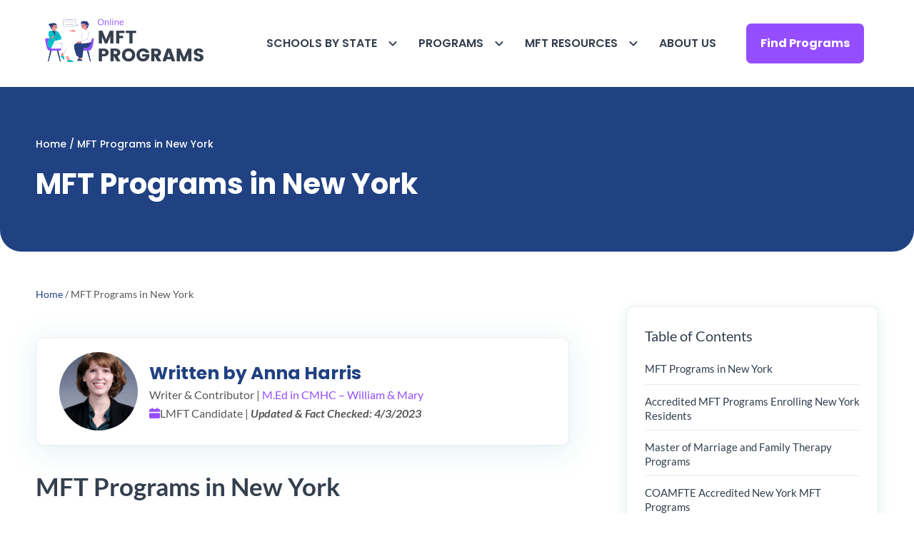

--- FILE ---
content_type: text/html; charset=UTF-8
request_url: https://onlinemftprograms.com/new-york/
body_size: 56888
content:
<!DOCTYPE html>
<html lang="en-US" prefix="og: https://ogp.me/ns#">
<head><meta charset="UTF-8"><script>if(navigator.userAgent.match(/MSIE|Internet Explorer/i)||navigator.userAgent.match(/Trident\/7\..*?rv:11/i)){var href=document.location.href;if(!href.match(/[?&]nowprocket/)){if(href.indexOf("?")==-1){if(href.indexOf("#")==-1){document.location.href=href+"?nowprocket=1"}else{document.location.href=href.replace("#","?nowprocket=1#")}}else{if(href.indexOf("#")==-1){document.location.href=href+"&nowprocket=1"}else{document.location.href=href.replace("#","&nowprocket=1#")}}}}</script><script>(()=>{class RocketLazyLoadScripts{constructor(){this.v="2.0.3",this.userEvents=["keydown","keyup","mousedown","mouseup","mousemove","mouseover","mouseenter","mouseout","mouseleave","touchmove","touchstart","touchend","touchcancel","wheel","click","dblclick","input","visibilitychange"],this.attributeEvents=["onblur","onclick","oncontextmenu","ondblclick","onfocus","onmousedown","onmouseenter","onmouseleave","onmousemove","onmouseout","onmouseover","onmouseup","onmousewheel","onscroll","onsubmit"]}async t(){this.i(),this.o(),/iP(ad|hone)/.test(navigator.userAgent)&&this.h(),this.u(),this.l(this),this.m(),this.k(this),this.p(this),this._(),await Promise.all([this.R(),this.L()]),this.lastBreath=Date.now(),this.S(this),this.P(),this.D(),this.O(),this.M(),await this.C(this.delayedScripts.normal),await this.C(this.delayedScripts.defer),await this.C(this.delayedScripts.async),this.F("domReady"),await this.T(),await this.j(),await this.I(),this.F("windowLoad"),await this.A(),window.dispatchEvent(new Event("rocket-allScriptsLoaded")),this.everythingLoaded=!0,this.lastTouchEnd&&await new Promise((t=>setTimeout(t,500-Date.now()+this.lastTouchEnd))),this.H(),this.F("all"),this.U(),this.W()}i(){this.CSPIssue=sessionStorage.getItem("rocketCSPIssue"),document.addEventListener("securitypolicyviolation",(t=>{this.CSPIssue||"script-src-elem"!==t.violatedDirective||"data"!==t.blockedURI||(this.CSPIssue=!0,sessionStorage.setItem("rocketCSPIssue",!0))}),{isRocket:!0})}o(){window.addEventListener("pageshow",(t=>{this.persisted=t.persisted,this.realWindowLoadedFired=!0}),{isRocket:!0}),window.addEventListener("pagehide",(()=>{this.onFirstUserAction=null}),{isRocket:!0})}h(){let t;function e(e){t=e}window.addEventListener("touchstart",e,{isRocket:!0}),window.addEventListener("touchend",(function i(o){Math.abs(o.changedTouches[0].pageX-t.changedTouches[0].pageX)<10&&Math.abs(o.changedTouches[0].pageY-t.changedTouches[0].pageY)<10&&o.timeStamp-t.timeStamp<200&&(o.target.dispatchEvent(new PointerEvent("click",{target:o.target,bubbles:!0,cancelable:!0,detail:1})),event.preventDefault(),window.removeEventListener("touchstart",e,{isRocket:!0}),window.removeEventListener("touchend",i,{isRocket:!0}))}),{isRocket:!0})}q(t){this.userActionTriggered||("mousemove"!==t.type||this.firstMousemoveIgnored?"keyup"===t.type||"mouseover"===t.type||"mouseout"===t.type||(this.userActionTriggered=!0,this.onFirstUserAction&&this.onFirstUserAction()):this.firstMousemoveIgnored=!0),"click"===t.type&&t.preventDefault(),this.savedUserEvents.length>0&&(t.stopPropagation(),t.stopImmediatePropagation()),"touchstart"===this.lastEvent&&"touchend"===t.type&&(this.lastTouchEnd=Date.now()),"click"===t.type&&(this.lastTouchEnd=0),this.lastEvent=t.type,this.savedUserEvents.push(t)}u(){this.savedUserEvents=[],this.userEventHandler=this.q.bind(this),this.userEvents.forEach((t=>window.addEventListener(t,this.userEventHandler,{passive:!1,isRocket:!0})))}U(){this.userEvents.forEach((t=>window.removeEventListener(t,this.userEventHandler,{passive:!1,isRocket:!0}))),this.savedUserEvents.forEach((t=>{t.target.dispatchEvent(new window[t.constructor.name](t.type,t))}))}m(){this.eventsMutationObserver=new MutationObserver((t=>{const e="return false";for(const i of t){if("attributes"===i.type){const t=i.target.getAttribute(i.attributeName);t&&t!==e&&(i.target.setAttribute("data-rocket-"+i.attributeName,t),i.target["rocket"+i.attributeName]=new Function("event",t),i.target.setAttribute(i.attributeName,e))}"childList"===i.type&&i.addedNodes.forEach((t=>{if(t.nodeType===Node.ELEMENT_NODE)for(const i of t.attributes)this.attributeEvents.includes(i.name)&&i.value&&""!==i.value&&(t.setAttribute("data-rocket-"+i.name,i.value),t["rocket"+i.name]=new Function("event",i.value),t.setAttribute(i.name,e))}))}})),this.eventsMutationObserver.observe(document,{subtree:!0,childList:!0,attributeFilter:this.attributeEvents})}H(){this.eventsMutationObserver.disconnect(),this.attributeEvents.forEach((t=>{document.querySelectorAll("[data-rocket-"+t+"]").forEach((e=>{e.setAttribute(t,e.getAttribute("data-rocket-"+t)),e.removeAttribute("data-rocket-"+t)}))}))}k(t){Object.defineProperty(HTMLElement.prototype,"onclick",{get(){return this.rocketonclick||null},set(e){this.rocketonclick=e,this.setAttribute(t.everythingLoaded?"onclick":"data-rocket-onclick","this.rocketonclick(event)")}})}S(t){function e(e,i){let o=e[i];e[i]=null,Object.defineProperty(e,i,{get:()=>o,set(s){t.everythingLoaded?o=s:e["rocket"+i]=o=s}})}e(document,"onreadystatechange"),e(window,"onload"),e(window,"onpageshow");try{Object.defineProperty(document,"readyState",{get:()=>t.rocketReadyState,set(e){t.rocketReadyState=e},configurable:!0}),document.readyState="loading"}catch(t){console.log("WPRocket DJE readyState conflict, bypassing")}}l(t){this.originalAddEventListener=EventTarget.prototype.addEventListener,this.originalRemoveEventListener=EventTarget.prototype.removeEventListener,this.savedEventListeners=[],EventTarget.prototype.addEventListener=function(e,i,o){o&&o.isRocket||!t.B(e,this)&&!t.userEvents.includes(e)||t.B(e,this)&&!t.userActionTriggered||e.startsWith("rocket-")||t.everythingLoaded?t.originalAddEventListener.call(this,e,i,o):t.savedEventListeners.push({target:this,remove:!1,type:e,func:i,options:o})},EventTarget.prototype.removeEventListener=function(e,i,o){o&&o.isRocket||!t.B(e,this)&&!t.userEvents.includes(e)||t.B(e,this)&&!t.userActionTriggered||e.startsWith("rocket-")||t.everythingLoaded?t.originalRemoveEventListener.call(this,e,i,o):t.savedEventListeners.push({target:this,remove:!0,type:e,func:i,options:o})}}F(t){"all"===t&&(EventTarget.prototype.addEventListener=this.originalAddEventListener,EventTarget.prototype.removeEventListener=this.originalRemoveEventListener),this.savedEventListeners=this.savedEventListeners.filter((e=>{let i=e.type,o=e.target||window;return"domReady"===t&&"DOMContentLoaded"!==i&&"readystatechange"!==i||("windowLoad"===t&&"load"!==i&&"readystatechange"!==i&&"pageshow"!==i||(this.B(i,o)&&(i="rocket-"+i),e.remove?o.removeEventListener(i,e.func,e.options):o.addEventListener(i,e.func,e.options),!1))}))}p(t){let e;function i(e){return t.everythingLoaded?e:e.split(" ").map((t=>"load"===t||t.startsWith("load.")?"rocket-jquery-load":t)).join(" ")}function o(o){function s(e){const s=o.fn[e];o.fn[e]=o.fn.init.prototype[e]=function(){return this[0]===window&&t.userActionTriggered&&("string"==typeof arguments[0]||arguments[0]instanceof String?arguments[0]=i(arguments[0]):"object"==typeof arguments[0]&&Object.keys(arguments[0]).forEach((t=>{const e=arguments[0][t];delete arguments[0][t],arguments[0][i(t)]=e}))),s.apply(this,arguments),this}}if(o&&o.fn&&!t.allJQueries.includes(o)){const e={DOMContentLoaded:[],"rocket-DOMContentLoaded":[]};for(const t in e)document.addEventListener(t,(()=>{e[t].forEach((t=>t()))}),{isRocket:!0});o.fn.ready=o.fn.init.prototype.ready=function(i){function s(){parseInt(o.fn.jquery)>2?setTimeout((()=>i.bind(document)(o))):i.bind(document)(o)}return t.realDomReadyFired?!t.userActionTriggered||t.fauxDomReadyFired?s():e["rocket-DOMContentLoaded"].push(s):e.DOMContentLoaded.push(s),o([])},s("on"),s("one"),s("off"),t.allJQueries.push(o)}e=o}t.allJQueries=[],o(window.jQuery),Object.defineProperty(window,"jQuery",{get:()=>e,set(t){o(t)}})}P(){const t=new Map;document.write=document.writeln=function(e){const i=document.currentScript,o=document.createRange(),s=i.parentElement;let n=t.get(i);void 0===n&&(n=i.nextSibling,t.set(i,n));const c=document.createDocumentFragment();o.setStart(c,0),c.appendChild(o.createContextualFragment(e)),s.insertBefore(c,n)}}async R(){return new Promise((t=>{this.userActionTriggered?t():this.onFirstUserAction=t}))}async L(){return new Promise((t=>{document.addEventListener("DOMContentLoaded",(()=>{this.realDomReadyFired=!0,t()}),{isRocket:!0})}))}async I(){return this.realWindowLoadedFired?Promise.resolve():new Promise((t=>{window.addEventListener("load",t,{isRocket:!0})}))}M(){this.pendingScripts=[];this.scriptsMutationObserver=new MutationObserver((t=>{for(const e of t)e.addedNodes.forEach((t=>{"SCRIPT"!==t.tagName||t.noModule||t.isWPRocket||this.pendingScripts.push({script:t,promise:new Promise((e=>{const i=()=>{const i=this.pendingScripts.findIndex((e=>e.script===t));i>=0&&this.pendingScripts.splice(i,1),e()};t.addEventListener("load",i,{isRocket:!0}),t.addEventListener("error",i,{isRocket:!0}),setTimeout(i,1e3)}))})}))})),this.scriptsMutationObserver.observe(document,{childList:!0,subtree:!0})}async j(){await this.J(),this.pendingScripts.length?(await this.pendingScripts[0].promise,await this.j()):this.scriptsMutationObserver.disconnect()}D(){this.delayedScripts={normal:[],async:[],defer:[]},document.querySelectorAll("script[type$=rocketlazyloadscript]").forEach((t=>{t.hasAttribute("data-rocket-src")?t.hasAttribute("async")&&!1!==t.async?this.delayedScripts.async.push(t):t.hasAttribute("defer")&&!1!==t.defer||"module"===t.getAttribute("data-rocket-type")?this.delayedScripts.defer.push(t):this.delayedScripts.normal.push(t):this.delayedScripts.normal.push(t)}))}async _(){await this.L();let t=[];document.querySelectorAll("script[type$=rocketlazyloadscript][data-rocket-src]").forEach((e=>{let i=e.getAttribute("data-rocket-src");if(i&&!i.startsWith("data:")){i.startsWith("//")&&(i=location.protocol+i);try{const o=new URL(i).origin;o!==location.origin&&t.push({src:o,crossOrigin:e.crossOrigin||"module"===e.getAttribute("data-rocket-type")})}catch(t){}}})),t=[...new Map(t.map((t=>[JSON.stringify(t),t]))).values()],this.N(t,"preconnect")}async $(t){if(await this.G(),!0!==t.noModule||!("noModule"in HTMLScriptElement.prototype))return new Promise((e=>{let i;function o(){(i||t).setAttribute("data-rocket-status","executed"),e()}try{if(navigator.userAgent.includes("Firefox/")||""===navigator.vendor||this.CSPIssue)i=document.createElement("script"),[...t.attributes].forEach((t=>{let e=t.nodeName;"type"!==e&&("data-rocket-type"===e&&(e="type"),"data-rocket-src"===e&&(e="src"),i.setAttribute(e,t.nodeValue))})),t.text&&(i.text=t.text),t.nonce&&(i.nonce=t.nonce),i.hasAttribute("src")?(i.addEventListener("load",o,{isRocket:!0}),i.addEventListener("error",(()=>{i.setAttribute("data-rocket-status","failed-network"),e()}),{isRocket:!0}),setTimeout((()=>{i.isConnected||e()}),1)):(i.text=t.text,o()),i.isWPRocket=!0,t.parentNode.replaceChild(i,t);else{const i=t.getAttribute("data-rocket-type"),s=t.getAttribute("data-rocket-src");i?(t.type=i,t.removeAttribute("data-rocket-type")):t.removeAttribute("type"),t.addEventListener("load",o,{isRocket:!0}),t.addEventListener("error",(i=>{this.CSPIssue&&i.target.src.startsWith("data:")?(console.log("WPRocket: CSP fallback activated"),t.removeAttribute("src"),this.$(t).then(e)):(t.setAttribute("data-rocket-status","failed-network"),e())}),{isRocket:!0}),s?(t.fetchPriority="high",t.removeAttribute("data-rocket-src"),t.src=s):t.src="data:text/javascript;base64,"+window.btoa(unescape(encodeURIComponent(t.text)))}}catch(i){t.setAttribute("data-rocket-status","failed-transform"),e()}}));t.setAttribute("data-rocket-status","skipped")}async C(t){const e=t.shift();return e?(e.isConnected&&await this.$(e),this.C(t)):Promise.resolve()}O(){this.N([...this.delayedScripts.normal,...this.delayedScripts.defer,...this.delayedScripts.async],"preload")}N(t,e){this.trash=this.trash||[];let i=!0;var o=document.createDocumentFragment();t.forEach((t=>{const s=t.getAttribute&&t.getAttribute("data-rocket-src")||t.src;if(s&&!s.startsWith("data:")){const n=document.createElement("link");n.href=s,n.rel=e,"preconnect"!==e&&(n.as="script",n.fetchPriority=i?"high":"low"),t.getAttribute&&"module"===t.getAttribute("data-rocket-type")&&(n.crossOrigin=!0),t.crossOrigin&&(n.crossOrigin=t.crossOrigin),t.integrity&&(n.integrity=t.integrity),t.nonce&&(n.nonce=t.nonce),o.appendChild(n),this.trash.push(n),i=!1}})),document.head.appendChild(o)}W(){this.trash.forEach((t=>t.remove()))}async T(){try{document.readyState="interactive"}catch(t){}this.fauxDomReadyFired=!0;try{await this.G(),document.dispatchEvent(new Event("rocket-readystatechange")),await this.G(),document.rocketonreadystatechange&&document.rocketonreadystatechange(),await this.G(),document.dispatchEvent(new Event("rocket-DOMContentLoaded")),await this.G(),window.dispatchEvent(new Event("rocket-DOMContentLoaded"))}catch(t){console.error(t)}}async A(){try{document.readyState="complete"}catch(t){}try{await this.G(),document.dispatchEvent(new Event("rocket-readystatechange")),await this.G(),document.rocketonreadystatechange&&document.rocketonreadystatechange(),await this.G(),window.dispatchEvent(new Event("rocket-load")),await this.G(),window.rocketonload&&window.rocketonload(),await this.G(),this.allJQueries.forEach((t=>t(window).trigger("rocket-jquery-load"))),await this.G();const t=new Event("rocket-pageshow");t.persisted=this.persisted,window.dispatchEvent(t),await this.G(),window.rocketonpageshow&&window.rocketonpageshow({persisted:this.persisted})}catch(t){console.error(t)}}async G(){Date.now()-this.lastBreath>45&&(await this.J(),this.lastBreath=Date.now())}async J(){return document.hidden?new Promise((t=>setTimeout(t))):new Promise((t=>requestAnimationFrame(t)))}B(t,e){return e===document&&"readystatechange"===t||(e===document&&"DOMContentLoaded"===t||(e===window&&"DOMContentLoaded"===t||(e===window&&"load"===t||e===window&&"pageshow"===t)))}static run(){(new RocketLazyLoadScripts).t()}}RocketLazyLoadScripts.run()})();</script>
	
	<meta name="viewport" content="width=device-width, initial-scale=1">
<!-- Search Engine Optimization by Rank Math - https://rankmath.com/ -->
<title>Online MFT Programs in New York | MFT Masters Degrees</title>
<link crossorigin data-rocket-preconnect href="https://www.google-analytics.com" rel="preconnect">
<link crossorigin data-rocket-preconnect href="https://www.googletagmanager.com" rel="preconnect">
<link crossorigin data-rocket-preload as="font" href="https://onlinemftprograms.com/wp-content/cache/fonts/1/google-fonts/fonts/s/lato/v25/S6u8w4BMUTPHjxsAXC-q.woff2" rel="preload">
<link crossorigin data-rocket-preload as="font" href="https://onlinemftprograms.com/wp-content/cache/fonts/1/google-fonts/fonts/s/poppins/v24/pxiEyp8kv8JHgFVrJJfecg.woff2" rel="preload">
<link data-wpr-hosted-gf-parameters="family=Poppins%3A100%2C100italic%2C200%2C200italic%2C300%2C300italic%2Cregular%2Citalic%2C500%2C500italic%2C600%2C600italic%2C700%2C700italic%2C800%2C800italic%2C900%2C900italic%7CLato%3A100%2C100italic%2C300%2C300italic%2Cregular%2Citalic%2C700%2C700italic%2C900%2C900italic%7CMerriweather%3A300%2C300italic%2Cregular%2Citalic%2C700%2C700italic%2C900%2C900italic%7CPoppins%3A100%2C100italic%2C200%2C200italic%2C300%2C300italic%2Cregular%2Citalic%2C500%2C500italic%2C600%2C600italic%2C700%2C700italic%2C800%2C800italic%2C900%2C900italic&display=swap" href="https://onlinemftprograms.com/wp-content/cache/fonts/1/google-fonts/css/b/a/c/c5103e5eaadae0760eb197d90ed1d.css" rel="stylesheet">
<style id="rocket-critical-css">ul{box-sizing:border-box}.wp-block-table{overflow-x:auto}.wp-block-table table{border-collapse:collapse;width:100%}.wp-block-table thead{border-bottom:3px solid}.wp-block-table td,.wp-block-table th{border:1px solid;padding:.5em}.wp-block-table .has-fixed-layout{table-layout:fixed;width:100%}.wp-block-table .has-fixed-layout td{word-break:break-word}.entry-content{counter-reset:footnotes}:root{--wp--preset--font-size--normal:16px;--wp--preset--font-size--huge:42px}.screen-reader-text{border:0;clip-path:inset(50%);height:1px;margin:-1px;overflow:hidden;padding:0;position:absolute;width:1px;word-wrap:normal!important}#ez-toc-container{background:#f9f9f9;border:1px solid #aaa;border-radius:4px;-webkit-box-shadow:0 1px 1px rgba(0,0,0,.05);box-shadow:0 1px 1px rgba(0,0,0,.05);display:table;margin-bottom:1em;padding:10px 20px 10px 10px;position:relative;width:auto}#ez-toc-container li,#ez-toc-container ul{padding:0}#ez-toc-container li,#ez-toc-container ul,#ez-toc-container ul li{background:0 0;list-style:none;line-height:1.6;margin:0;overflow:hidden;z-index:1}#ez-toc-container .ez-toc-title{text-align:left;line-height:1.45;margin:0;padding:0}.ez-toc-title-container{display:table;width:100%}.ez-toc-title,.ez-toc-title-toggle{display:inline;text-align:left;vertical-align:middle}#ez-toc-container a{color:#444;box-shadow:none;text-decoration:none;text-shadow:none;display:inline-flex;align-items:stretch;flex-wrap:nowrap}#ez-toc-container a:visited{color:#9f9f9f}div#ez-toc-container .ez-toc-title{display:initial}body,figure,h1,h2,html,li,p,ul{margin:0;padding:0;border:0}html{font-family:sans-serif;-webkit-text-size-adjust:100%;-ms-text-size-adjust:100%;-webkit-font-smoothing:antialiased;-moz-osx-font-smoothing:grayscale}main{display:block}html{box-sizing:border-box}*,::after,::before{box-sizing:inherit}button{font-family:inherit;font-size:100%;margin:0}::-moz-focus-inner{border-style:none;padding:0}:-moz-focusring{outline:1px dotted ButtonText}body,button{font-family:-apple-system,system-ui,BlinkMacSystemFont,"Segoe UI",Helvetica,Arial,sans-serif,"Apple Color Emoji","Segoe UI Emoji","Segoe UI Symbol";font-weight:400;text-transform:none;font-size:17px;line-height:1.5}p{margin-bottom:1.5em}h1,h2{font-family:inherit;font-size:100%;font-style:inherit;font-weight:inherit}table,td,th{border:1px solid rgba(0,0,0,.1)}table{border-collapse:separate;border-spacing:0;border-width:1px 0 0 1px;margin:0 0 1.5em;width:100%}td,th{padding:8px}th{border-width:0 1px 1px 0}td{border-width:0 1px 1px 0}h1{font-size:42px;margin-bottom:20px;line-height:1.2em;font-weight:400;text-transform:none}h2{font-size:35px;margin-bottom:20px;line-height:1.2em;font-weight:400;text-transform:none}ul{margin:0 0 1.5em 3em}ul{list-style:disc}li>ul{margin-bottom:0;margin-left:1.5em}strong{font-weight:700}figure{margin:0}table{margin:0 0 1.5em;width:100%}th{font-weight:700}img{height:auto;max-width:100%}button{background:#55555e;color:#fff;border:1px solid transparent;-webkit-appearance:button;padding:10px 20px}a{text-decoration:none}.screen-reader-text{border:0;clip:rect(1px,1px,1px,1px);clip-path:inset(50%);height:1px;margin:-1px;overflow:hidden;padding:0;position:absolute!important;width:1px;word-wrap:normal!important}.main-navigation{z-index:100;padding:0;clear:both;display:block}.main-navigation a{display:block;text-decoration:none;font-weight:400;text-transform:none;font-size:15px}.main-navigation ul{list-style:none;margin:0;padding-left:0}.main-navigation .main-nav ul li a{padding-left:20px;padding-right:20px;line-height:60px}.inside-navigation{position:relative}.main-navigation .inside-navigation{display:flex;align-items:center;flex-wrap:wrap;justify-content:space-between}.main-navigation .main-nav>ul{display:flex;flex-wrap:wrap;align-items:center}.main-navigation li{position:relative}.main-navigation .menu-bar-items{display:flex;align-items:center;font-size:15px}.main-navigation .menu-bar-items a{color:inherit}.main-navigation ul ul{display:block;box-shadow:1px 1px 0 rgba(0,0,0,.1);float:left;position:absolute;left:-99999px;opacity:0;z-index:99999;width:200px;text-align:left;top:auto;height:0;overflow:hidden}.main-navigation ul ul a{display:block}.main-navigation ul ul li{width:100%}.main-navigation .main-nav ul ul li a{line-height:normal;padding:10px 20px;font-size:14px}.main-navigation .main-nav ul li.menu-item-has-children>a{padding-right:0;position:relative}.nav-float-right .main-navigation ul ul ul{top:0}.menu-item-has-children .dropdown-menu-toggle{display:inline-block;height:100%;clear:both;padding-right:20px;padding-left:10px}.menu-item-has-children ul .dropdown-menu-toggle{padding-top:10px;padding-bottom:10px;margin-top:-10px}nav ul ul .menu-item-has-children .dropdown-menu-toggle{float:right}.site-header{position:relative}.inside-header{padding:20px 40px}.site-logo{display:inline-block;max-width:100%}.site-header .header-image{vertical-align:middle}.inside-header{display:flex;align-items:center}.header-widget{margin-left:auto}.nav-float-right .header-widget{margin-left:20px}.nav-float-right #site-navigation{margin-left:auto}.entry-content:not(:first-child){margin-top:2em}.site-content{word-wrap:break-word}.widget-area .widget{padding:40px}.sidebar .widget :last-child{margin-bottom:0}.widget ul{margin:0}.widget ul li{list-style-type:none;position:relative;margin-bottom:.5em}.site-content{display:flex}.grid-container{margin-left:auto;margin-right:auto;max-width:1200px}.sidebar .widget,.site-main>*{margin-bottom:20px}.one-container.right-sidebar .site-main{margin-right:40px}.one-container .site-content{padding:40px}.one-container .site-main>:last-child{margin-bottom:0}.contained-content.one-container .site-content{padding:0}.gp-icon{display:inline-flex;align-self:center}.gp-icon svg{height:1em;width:1em;top:.125em;position:relative;fill:currentColor}.icon-menu-bars svg:nth-child(2){display:none}.container.grid-container{width:auto}.menu-toggle{display:none}.menu-toggle{padding:0 20px;line-height:60px;margin:0;font-weight:400;text-transform:none;font-size:15px}button.menu-toggle{background-color:transparent;flex-grow:1;border:0;text-align:center}.has-menu-bar-items button.menu-toggle{flex-grow:0}.mobile-menu-control-wrapper{display:none;margin-left:auto;align-items:center}@media (max-width:768px){.inside-header{flex-direction:column;text-align:center}.site-header .header-widget{margin-top:1.5em;margin-left:auto;margin-right:auto;text-align:center}.site-content{flex-direction:column}.container .site-content .content-area{width:auto}.is-right-sidebar.sidebar{width:auto;order:initial}#main{margin-left:0;margin-right:0}body:not(.no-sidebar) #main{margin-bottom:0}}p.gb-headline-19f0e22f{font-weight:700;text-align:center;padding:.5em;margin-bottom:0px;border-top-width:1px;border-top-style:solid;border-right-width:1px;border-right-style:solid;border-bottom-width:2px;border-bottom-style:solid;border-left-width:1px;border-left-style:solid}a.gb-button-d3d0580f{display:inline-flex;padding:10px 20px;border-radius:20px;background-color:#109ba2;color:#ffffff;text-decoration:none}:root{--gb-container-width:1300px}.navigation-branding,.site-logo.mobile-header-logo{display:flex;align-items:center;order:0;margin-right:10px}.navigation-branding img,.site-logo.mobile-header-logo img{position:relative;padding:10px 0;display:block}.main-navigation.mobile-header-navigation{display:none;float:none;margin-bottom:0}.main-navigation .menu-toggle{flex-grow:1;width:auto}.main-navigation.has-branding .menu-toggle{flex-grow:0;padding-right:20px;order:2}.main-navigation.has-sticky-branding:not(.has-branding):not(.navigation-stick) .navigation-branding{display:none}.mobile-header-navigation.has-menu-bar-items .mobile-header-logo{margin-right:auto}#mc_embed_signup .mc-field-group label{display:block;margin-bottom:3px}#mc_embed_signup .asterisk{color:#e85c41;font-size:150%;font-weight:normal;position:relative;top:5px}#mc_embed_signup div.response{margin:1em 0;padding:1em .5em .5em 0;font-weight:bold;float:left;top:-1.5em;z-index:1;width:80%}#mc_embed_signup #mce-error-response{display:none}#mc_embed_signup #mce-success-response{color:#529214;display:none}#mc_embed_signup .helper_text{color:#8d8985;margin-top:2px;display:inline-block;padding:3px;background-color:rgba(255,255,255,0.85);-webkit-border-radius:3px;-moz-border-radius:3px;border-radius:3px;font-size:14px;font-weight:normal;z-index:1}</style><link rel="preload" data-rocket-preload as="image" href="https://onlinemftprograms.com/wp-content/uploads/2022/09/New-York-Header-BG.jpg" fetchpriority="high">
<meta name="description" content="While the city may be the first thing you think of when someone says “New York,” the state has far more to offer than the Big Apple. Mountains, wine, and"/>
<meta name="robots" content="index, follow, max-snippet:-1, max-video-preview:-1, max-image-preview:large"/>
<link rel="canonical" href="https://onlinemftprograms.com/new-york/" />
<meta property="og:locale" content="en_US" />
<meta property="og:type" content="article" />
<meta property="og:title" content="Online MFT Programs in New York | MFT Masters Degrees" />
<meta property="og:description" content="While the city may be the first thing you think of when someone says “New York,” the state has far more to offer than the Big Apple. Mountains, wine, and" />
<meta property="og:url" content="https://onlinemftprograms.com/new-york/" />
<meta property="og:site_name" content="150+ Online Marriage and Family Therapy (MFT) Programs" />
<meta property="og:updated_time" content="2025-01-29T18:57:05+00:00" />
<meta property="og:image" content="https://onlinemftprograms.com/wp-content/uploads/2022/09/New-York-Header-BG.jpg" />
<meta property="og:image:secure_url" content="https://onlinemftprograms.com/wp-content/uploads/2022/09/New-York-Header-BG.jpg" />
<meta property="og:image:width" content="1920" />
<meta property="og:image:height" content="1280" />
<meta property="og:image:alt" content="mft programs in virginia" />
<meta property="og:image:type" content="image/jpeg" />
<meta property="article:published_time" content="2022-09-13T09:42:39+00:00" />
<meta property="article:modified_time" content="2025-01-29T18:57:05+00:00" />
<meta name="twitter:card" content="summary_large_image" />
<meta name="twitter:title" content="Online MFT Programs in New York | MFT Masters Degrees" />
<meta name="twitter:description" content="While the city may be the first thing you think of when someone says “New York,” the state has far more to offer than the Big Apple. Mountains, wine, and" />
<meta name="twitter:image" content="https://onlinemftprograms.com/wp-content/uploads/2022/09/New-York-Header-BG.jpg" />
<meta name="twitter:label1" content="Time to read" />
<meta name="twitter:data1" content="11 minutes" />
<script type="application/ld+json" class="rank-math-schema">{"@context":"https://schema.org","@graph":[{"@type":["Person","Organization"],"@id":"https://onlinemftprograms.com/#person","name":"Online MFT Programs","logo":{"@type":"ImageObject","@id":"https://onlinemftprograms.com/#logo","url":"https://onlinemftprograms.com/wp-content/uploads/2022/08/Minimalist-Digital-Education-Logo-1-1.png","contentUrl":"https://onlinemftprograms.com/wp-content/uploads/2022/08/Minimalist-Digital-Education-Logo-1-1.png","caption":"Online MFT Programs","inLanguage":"en-US"},"image":{"@type":"ImageObject","@id":"https://onlinemftprograms.com/#logo","url":"https://onlinemftprograms.com/wp-content/uploads/2022/08/Minimalist-Digital-Education-Logo-1-1.png","contentUrl":"https://onlinemftprograms.com/wp-content/uploads/2022/08/Minimalist-Digital-Education-Logo-1-1.png","caption":"Online MFT Programs","inLanguage":"en-US"}},{"@type":"WebSite","@id":"https://onlinemftprograms.com/#website","url":"https://onlinemftprograms.com","name":"Online MFT Programs","publisher":{"@id":"https://onlinemftprograms.com/#person"},"inLanguage":"en-US"},{"@type":"ImageObject","@id":"https://onlinemftprograms.com/wp-content/uploads/2022/09/New-York-Header-BG.jpg","url":"https://onlinemftprograms.com/wp-content/uploads/2022/09/New-York-Header-BG.jpg","width":"1920","height":"1280","inLanguage":"en-US"},{"@type":"BreadcrumbList","@id":"https://onlinemftprograms.com/new-york/#breadcrumb","itemListElement":[{"@type":"ListItem","position":"1","item":{"@id":"https://onlinemftprograms.com","name":"Home"}},{"@type":"ListItem","position":"2","item":{"@id":"https://onlinemftprograms.com/new-york/","name":"MFT Programs in New York"}}]},{"@type":"WebPage","@id":"https://onlinemftprograms.com/new-york/#webpage","url":"https://onlinemftprograms.com/new-york/","name":"Online MFT Programs in New York | MFT Masters Degrees","datePublished":"2022-09-13T09:42:39+00:00","dateModified":"2025-01-29T18:57:05+00:00","isPartOf":{"@id":"https://onlinemftprograms.com/#website"},"primaryImageOfPage":{"@id":"https://onlinemftprograms.com/wp-content/uploads/2022/09/New-York-Header-BG.jpg"},"inLanguage":"en-US","breadcrumb":{"@id":"https://onlinemftprograms.com/new-york/#breadcrumb"}},{"@type":"Person","@id":"https://onlinemftprograms.com/author/anna/","name":"Anna Harris","url":"https://onlinemftprograms.com/author/anna/","image":{"@type":"ImageObject","@id":"https://secure.gravatar.com/avatar/6e591220f42b058905993c88d09bce2ed0d831566a3bcd1c9e6bacd1ed947fd6?s=96&amp;d=mm&amp;r=g","url":"https://secure.gravatar.com/avatar/6e591220f42b058905993c88d09bce2ed0d831566a3bcd1c9e6bacd1ed947fd6?s=96&amp;d=mm&amp;r=g","caption":"Anna Harris","inLanguage":"en-US"}},{"@type":"Article","headline":"Online MFT Programs in New York | MFT Masters Degrees","keywords":"mft programs in virginia","datePublished":"2022-09-13T09:42:39+00:00","dateModified":"2025-01-29T18:57:05+00:00","author":{"@id":"https://onlinemftprograms.com/author/anna/","name":"Anna Harris"},"publisher":{"@id":"https://onlinemftprograms.com/#person"},"description":"While the city may be the first thing you think of when someone says \u201cNew York,\u201d the state has far more to offer than the Big Apple. Mountains, wine, and","name":"Online MFT Programs in New York | MFT Masters Degrees","@id":"https://onlinemftprograms.com/new-york/#richSnippet","isPartOf":{"@id":"https://onlinemftprograms.com/new-york/#webpage"},"image":{"@id":"https://onlinemftprograms.com/wp-content/uploads/2022/09/New-York-Header-BG.jpg"},"inLanguage":"en-US","mainEntityOfPage":{"@id":"https://onlinemftprograms.com/new-york/#webpage"}}]}</script>
<!-- /Rank Math WordPress SEO plugin -->

<link href='https://fonts.gstatic.com' crossorigin rel='preconnect' />
<link href='https://fonts.googleapis.com' crossorigin rel='preconnect' />
<link rel="alternate" type="application/rss+xml" title="150+ Online Marriage and Family Therapy (MFT) Programs &raquo; Feed" href="https://onlinemftprograms.com/feed/" />
<link rel="alternate" type="application/rss+xml" title="150+ Online Marriage and Family Therapy (MFT) Programs &raquo; Comments Feed" href="https://onlinemftprograms.com/comments/feed/" />
<link rel="alternate" title="oEmbed (JSON)" type="application/json+oembed" href="https://onlinemftprograms.com/wp-json/oembed/1.0/embed?url=https%3A%2F%2Fonlinemftprograms.com%2Fnew-york%2F" />
<link rel="alternate" title="oEmbed (XML)" type="text/xml+oembed" href="https://onlinemftprograms.com/wp-json/oembed/1.0/embed?url=https%3A%2F%2Fonlinemftprograms.com%2Fnew-york%2F&#038;format=xml" />
<style id='wp-img-auto-sizes-contain-inline-css'>
img:is([sizes=auto i],[sizes^="auto," i]){contain-intrinsic-size:3000px 1500px}
/*# sourceURL=wp-img-auto-sizes-contain-inline-css */
</style>
<style id='wp-emoji-styles-inline-css'>

	img.wp-smiley, img.emoji {
		display: inline !important;
		border: none !important;
		box-shadow: none !important;
		height: 1em !important;
		width: 1em !important;
		margin: 0 0.07em !important;
		vertical-align: -0.1em !important;
		background: none !important;
		padding: 0 !important;
	}
/*# sourceURL=wp-emoji-styles-inline-css */
</style>
<style id='wp-block-library-inline-css'>
:root{--wp-block-synced-color:#7a00df;--wp-block-synced-color--rgb:122,0,223;--wp-bound-block-color:var(--wp-block-synced-color);--wp-editor-canvas-background:#ddd;--wp-admin-theme-color:#007cba;--wp-admin-theme-color--rgb:0,124,186;--wp-admin-theme-color-darker-10:#006ba1;--wp-admin-theme-color-darker-10--rgb:0,107,160.5;--wp-admin-theme-color-darker-20:#005a87;--wp-admin-theme-color-darker-20--rgb:0,90,135;--wp-admin-border-width-focus:2px}@media (min-resolution:192dpi){:root{--wp-admin-border-width-focus:1.5px}}.wp-element-button{cursor:pointer}:root .has-very-light-gray-background-color{background-color:#eee}:root .has-very-dark-gray-background-color{background-color:#313131}:root .has-very-light-gray-color{color:#eee}:root .has-very-dark-gray-color{color:#313131}:root .has-vivid-green-cyan-to-vivid-cyan-blue-gradient-background{background:linear-gradient(135deg,#00d084,#0693e3)}:root .has-purple-crush-gradient-background{background:linear-gradient(135deg,#34e2e4,#4721fb 50%,#ab1dfe)}:root .has-hazy-dawn-gradient-background{background:linear-gradient(135deg,#faaca8,#dad0ec)}:root .has-subdued-olive-gradient-background{background:linear-gradient(135deg,#fafae1,#67a671)}:root .has-atomic-cream-gradient-background{background:linear-gradient(135deg,#fdd79a,#004a59)}:root .has-nightshade-gradient-background{background:linear-gradient(135deg,#330968,#31cdcf)}:root .has-midnight-gradient-background{background:linear-gradient(135deg,#020381,#2874fc)}:root{--wp--preset--font-size--normal:16px;--wp--preset--font-size--huge:42px}.has-regular-font-size{font-size:1em}.has-larger-font-size{font-size:2.625em}.has-normal-font-size{font-size:var(--wp--preset--font-size--normal)}.has-huge-font-size{font-size:var(--wp--preset--font-size--huge)}.has-text-align-center{text-align:center}.has-text-align-left{text-align:left}.has-text-align-right{text-align:right}.has-fit-text{white-space:nowrap!important}#end-resizable-editor-section{display:none}.aligncenter{clear:both}.items-justified-left{justify-content:flex-start}.items-justified-center{justify-content:center}.items-justified-right{justify-content:flex-end}.items-justified-space-between{justify-content:space-between}.screen-reader-text{border:0;clip-path:inset(50%);height:1px;margin:-1px;overflow:hidden;padding:0;position:absolute;width:1px;word-wrap:normal!important}.screen-reader-text:focus{background-color:#ddd;clip-path:none;color:#444;display:block;font-size:1em;height:auto;left:5px;line-height:normal;padding:15px 23px 14px;text-decoration:none;top:5px;width:auto;z-index:100000}html :where(.has-border-color){border-style:solid}html :where([style*=border-top-color]){border-top-style:solid}html :where([style*=border-right-color]){border-right-style:solid}html :where([style*=border-bottom-color]){border-bottom-style:solid}html :where([style*=border-left-color]){border-left-style:solid}html :where([style*=border-width]){border-style:solid}html :where([style*=border-top-width]){border-top-style:solid}html :where([style*=border-right-width]){border-right-style:solid}html :where([style*=border-bottom-width]){border-bottom-style:solid}html :where([style*=border-left-width]){border-left-style:solid}html :where(img[class*=wp-image-]){height:auto;max-width:100%}:where(figure){margin:0 0 1em}html :where(.is-position-sticky){--wp-admin--admin-bar--position-offset:var(--wp-admin--admin-bar--height,0px)}@media screen and (max-width:600px){html :where(.is-position-sticky){--wp-admin--admin-bar--position-offset:0px}}

/*# sourceURL=wp-block-library-inline-css */
</style><style id='wp-block-heading-inline-css'>
h1:where(.wp-block-heading).has-background,h2:where(.wp-block-heading).has-background,h3:where(.wp-block-heading).has-background,h4:where(.wp-block-heading).has-background,h5:where(.wp-block-heading).has-background,h6:where(.wp-block-heading).has-background{padding:1.25em 2.375em}h1.has-text-align-left[style*=writing-mode]:where([style*=vertical-lr]),h1.has-text-align-right[style*=writing-mode]:where([style*=vertical-rl]),h2.has-text-align-left[style*=writing-mode]:where([style*=vertical-lr]),h2.has-text-align-right[style*=writing-mode]:where([style*=vertical-rl]),h3.has-text-align-left[style*=writing-mode]:where([style*=vertical-lr]),h3.has-text-align-right[style*=writing-mode]:where([style*=vertical-rl]),h4.has-text-align-left[style*=writing-mode]:where([style*=vertical-lr]),h4.has-text-align-right[style*=writing-mode]:where([style*=vertical-rl]),h5.has-text-align-left[style*=writing-mode]:where([style*=vertical-lr]),h5.has-text-align-right[style*=writing-mode]:where([style*=vertical-rl]),h6.has-text-align-left[style*=writing-mode]:where([style*=vertical-lr]),h6.has-text-align-right[style*=writing-mode]:where([style*=vertical-rl]){rotate:180deg}
/*# sourceURL=https://onlinemftprograms.com/wp-includes/blocks/heading/style.min.css */
</style>
<style id='wp-block-image-inline-css'>
.wp-block-image>a,.wp-block-image>figure>a{display:inline-block}.wp-block-image img{box-sizing:border-box;height:auto;max-width:100%;vertical-align:bottom}@media not (prefers-reduced-motion){.wp-block-image img.hide{visibility:hidden}.wp-block-image img.show{animation:show-content-image .4s}}.wp-block-image[style*=border-radius] img,.wp-block-image[style*=border-radius]>a{border-radius:inherit}.wp-block-image.has-custom-border img{box-sizing:border-box}.wp-block-image.aligncenter{text-align:center}.wp-block-image.alignfull>a,.wp-block-image.alignwide>a{width:100%}.wp-block-image.alignfull img,.wp-block-image.alignwide img{height:auto;width:100%}.wp-block-image .aligncenter,.wp-block-image .alignleft,.wp-block-image .alignright,.wp-block-image.aligncenter,.wp-block-image.alignleft,.wp-block-image.alignright{display:table}.wp-block-image .aligncenter>figcaption,.wp-block-image .alignleft>figcaption,.wp-block-image .alignright>figcaption,.wp-block-image.aligncenter>figcaption,.wp-block-image.alignleft>figcaption,.wp-block-image.alignright>figcaption{caption-side:bottom;display:table-caption}.wp-block-image .alignleft{float:left;margin:.5em 1em .5em 0}.wp-block-image .alignright{float:right;margin:.5em 0 .5em 1em}.wp-block-image .aligncenter{margin-left:auto;margin-right:auto}.wp-block-image :where(figcaption){margin-bottom:1em;margin-top:.5em}.wp-block-image.is-style-circle-mask img{border-radius:9999px}@supports ((-webkit-mask-image:none) or (mask-image:none)) or (-webkit-mask-image:none){.wp-block-image.is-style-circle-mask img{border-radius:0;-webkit-mask-image:url('data:image/svg+xml;utf8,<svg viewBox="0 0 100 100" xmlns="http://www.w3.org/2000/svg"><circle cx="50" cy="50" r="50"/></svg>');mask-image:url('data:image/svg+xml;utf8,<svg viewBox="0 0 100 100" xmlns="http://www.w3.org/2000/svg"><circle cx="50" cy="50" r="50"/></svg>');mask-mode:alpha;-webkit-mask-position:center;mask-position:center;-webkit-mask-repeat:no-repeat;mask-repeat:no-repeat;-webkit-mask-size:contain;mask-size:contain}}:root :where(.wp-block-image.is-style-rounded img,.wp-block-image .is-style-rounded img){border-radius:9999px}.wp-block-image figure{margin:0}.wp-lightbox-container{display:flex;flex-direction:column;position:relative}.wp-lightbox-container img{cursor:zoom-in}.wp-lightbox-container img:hover+button{opacity:1}.wp-lightbox-container button{align-items:center;backdrop-filter:blur(16px) saturate(180%);background-color:#5a5a5a40;border:none;border-radius:4px;cursor:zoom-in;display:flex;height:20px;justify-content:center;opacity:0;padding:0;position:absolute;right:16px;text-align:center;top:16px;width:20px;z-index:100}@media not (prefers-reduced-motion){.wp-lightbox-container button{transition:opacity .2s ease}}.wp-lightbox-container button:focus-visible{outline:3px auto #5a5a5a40;outline:3px auto -webkit-focus-ring-color;outline-offset:3px}.wp-lightbox-container button:hover{cursor:pointer;opacity:1}.wp-lightbox-container button:focus{opacity:1}.wp-lightbox-container button:focus,.wp-lightbox-container button:hover,.wp-lightbox-container button:not(:hover):not(:active):not(.has-background){background-color:#5a5a5a40;border:none}.wp-lightbox-overlay{box-sizing:border-box;cursor:zoom-out;height:100vh;left:0;overflow:hidden;position:fixed;top:0;visibility:hidden;width:100%;z-index:100000}.wp-lightbox-overlay .close-button{align-items:center;cursor:pointer;display:flex;justify-content:center;min-height:40px;min-width:40px;padding:0;position:absolute;right:calc(env(safe-area-inset-right) + 16px);top:calc(env(safe-area-inset-top) + 16px);z-index:5000000}.wp-lightbox-overlay .close-button:focus,.wp-lightbox-overlay .close-button:hover,.wp-lightbox-overlay .close-button:not(:hover):not(:active):not(.has-background){background:none;border:none}.wp-lightbox-overlay .lightbox-image-container{height:var(--wp--lightbox-container-height);left:50%;overflow:hidden;position:absolute;top:50%;transform:translate(-50%,-50%);transform-origin:top left;width:var(--wp--lightbox-container-width);z-index:9999999999}.wp-lightbox-overlay .wp-block-image{align-items:center;box-sizing:border-box;display:flex;height:100%;justify-content:center;margin:0;position:relative;transform-origin:0 0;width:100%;z-index:3000000}.wp-lightbox-overlay .wp-block-image img{height:var(--wp--lightbox-image-height);min-height:var(--wp--lightbox-image-height);min-width:var(--wp--lightbox-image-width);width:var(--wp--lightbox-image-width)}.wp-lightbox-overlay .wp-block-image figcaption{display:none}.wp-lightbox-overlay button{background:none;border:none}.wp-lightbox-overlay .scrim{background-color:#fff;height:100%;opacity:.9;position:absolute;width:100%;z-index:2000000}.wp-lightbox-overlay.active{visibility:visible}@media not (prefers-reduced-motion){.wp-lightbox-overlay.active{animation:turn-on-visibility .25s both}.wp-lightbox-overlay.active img{animation:turn-on-visibility .35s both}.wp-lightbox-overlay.show-closing-animation:not(.active){animation:turn-off-visibility .35s both}.wp-lightbox-overlay.show-closing-animation:not(.active) img{animation:turn-off-visibility .25s both}.wp-lightbox-overlay.zoom.active{animation:none;opacity:1;visibility:visible}.wp-lightbox-overlay.zoom.active .lightbox-image-container{animation:lightbox-zoom-in .4s}.wp-lightbox-overlay.zoom.active .lightbox-image-container img{animation:none}.wp-lightbox-overlay.zoom.active .scrim{animation:turn-on-visibility .4s forwards}.wp-lightbox-overlay.zoom.show-closing-animation:not(.active){animation:none}.wp-lightbox-overlay.zoom.show-closing-animation:not(.active) .lightbox-image-container{animation:lightbox-zoom-out .4s}.wp-lightbox-overlay.zoom.show-closing-animation:not(.active) .lightbox-image-container img{animation:none}.wp-lightbox-overlay.zoom.show-closing-animation:not(.active) .scrim{animation:turn-off-visibility .4s forwards}}@keyframes show-content-image{0%{visibility:hidden}99%{visibility:hidden}to{visibility:visible}}@keyframes turn-on-visibility{0%{opacity:0}to{opacity:1}}@keyframes turn-off-visibility{0%{opacity:1;visibility:visible}99%{opacity:0;visibility:visible}to{opacity:0;visibility:hidden}}@keyframes lightbox-zoom-in{0%{transform:translate(calc((-100vw + var(--wp--lightbox-scrollbar-width))/2 + var(--wp--lightbox-initial-left-position)),calc(-50vh + var(--wp--lightbox-initial-top-position))) scale(var(--wp--lightbox-scale))}to{transform:translate(-50%,-50%) scale(1)}}@keyframes lightbox-zoom-out{0%{transform:translate(-50%,-50%) scale(1);visibility:visible}99%{visibility:visible}to{transform:translate(calc((-100vw + var(--wp--lightbox-scrollbar-width))/2 + var(--wp--lightbox-initial-left-position)),calc(-50vh + var(--wp--lightbox-initial-top-position))) scale(var(--wp--lightbox-scale));visibility:hidden}}
/*# sourceURL=https://onlinemftprograms.com/wp-includes/blocks/image/style.min.css */
</style>
<style id='wp-block-list-inline-css'>
ol,ul{box-sizing:border-box}:root :where(.wp-block-list.has-background){padding:1.25em 2.375em}
/*# sourceURL=https://onlinemftprograms.com/wp-includes/blocks/list/style.min.css */
</style>
<style id='wp-block-paragraph-inline-css'>
.is-small-text{font-size:.875em}.is-regular-text{font-size:1em}.is-large-text{font-size:2.25em}.is-larger-text{font-size:3em}.has-drop-cap:not(:focus):first-letter{float:left;font-size:8.4em;font-style:normal;font-weight:100;line-height:.68;margin:.05em .1em 0 0;text-transform:uppercase}body.rtl .has-drop-cap:not(:focus):first-letter{float:none;margin-left:.1em}p.has-drop-cap.has-background{overflow:hidden}:root :where(p.has-background){padding:1.25em 2.375em}:where(p.has-text-color:not(.has-link-color)) a{color:inherit}p.has-text-align-left[style*="writing-mode:vertical-lr"],p.has-text-align-right[style*="writing-mode:vertical-rl"]{rotate:180deg}
/*# sourceURL=https://onlinemftprograms.com/wp-includes/blocks/paragraph/style.min.css */
</style>
<style id='wp-block-separator-inline-css'>
@charset "UTF-8";.wp-block-separator{border:none;border-top:2px solid}:root :where(.wp-block-separator.is-style-dots){height:auto;line-height:1;text-align:center}:root :where(.wp-block-separator.is-style-dots):before{color:currentColor;content:"···";font-family:serif;font-size:1.5em;letter-spacing:2em;padding-left:2em}.wp-block-separator.is-style-dots{background:none!important;border:none!important}
/*# sourceURL=https://onlinemftprograms.com/wp-includes/blocks/separator/style.min.css */
</style>
<style id='wp-block-social-links-inline-css'>
.wp-block-social-links{background:none;box-sizing:border-box;margin-left:0;padding-left:0;padding-right:0;text-indent:0}.wp-block-social-links .wp-social-link a,.wp-block-social-links .wp-social-link a:hover{border-bottom:0;box-shadow:none;text-decoration:none}.wp-block-social-links .wp-social-link svg{height:1em;width:1em}.wp-block-social-links .wp-social-link span:not(.screen-reader-text){font-size:.65em;margin-left:.5em;margin-right:.5em}.wp-block-social-links.has-small-icon-size{font-size:16px}.wp-block-social-links,.wp-block-social-links.has-normal-icon-size{font-size:24px}.wp-block-social-links.has-large-icon-size{font-size:36px}.wp-block-social-links.has-huge-icon-size{font-size:48px}.wp-block-social-links.aligncenter{display:flex;justify-content:center}.wp-block-social-links.alignright{justify-content:flex-end}.wp-block-social-link{border-radius:9999px;display:block}@media not (prefers-reduced-motion){.wp-block-social-link{transition:transform .1s ease}}.wp-block-social-link{height:auto}.wp-block-social-link a{align-items:center;display:flex;line-height:0}.wp-block-social-link:hover{transform:scale(1.1)}.wp-block-social-links .wp-block-social-link.wp-social-link{display:inline-block;margin:0;padding:0}.wp-block-social-links .wp-block-social-link.wp-social-link .wp-block-social-link-anchor,.wp-block-social-links .wp-block-social-link.wp-social-link .wp-block-social-link-anchor svg,.wp-block-social-links .wp-block-social-link.wp-social-link .wp-block-social-link-anchor:active,.wp-block-social-links .wp-block-social-link.wp-social-link .wp-block-social-link-anchor:hover,.wp-block-social-links .wp-block-social-link.wp-social-link .wp-block-social-link-anchor:visited{color:currentColor;fill:currentColor}:where(.wp-block-social-links:not(.is-style-logos-only)) .wp-social-link{background-color:#f0f0f0;color:#444}:where(.wp-block-social-links:not(.is-style-logos-only)) .wp-social-link-amazon{background-color:#f90;color:#fff}:where(.wp-block-social-links:not(.is-style-logos-only)) .wp-social-link-bandcamp{background-color:#1ea0c3;color:#fff}:where(.wp-block-social-links:not(.is-style-logos-only)) .wp-social-link-behance{background-color:#0757fe;color:#fff}:where(.wp-block-social-links:not(.is-style-logos-only)) .wp-social-link-bluesky{background-color:#0a7aff;color:#fff}:where(.wp-block-social-links:not(.is-style-logos-only)) .wp-social-link-codepen{background-color:#1e1f26;color:#fff}:where(.wp-block-social-links:not(.is-style-logos-only)) .wp-social-link-deviantart{background-color:#02e49b;color:#fff}:where(.wp-block-social-links:not(.is-style-logos-only)) .wp-social-link-discord{background-color:#5865f2;color:#fff}:where(.wp-block-social-links:not(.is-style-logos-only)) .wp-social-link-dribbble{background-color:#e94c89;color:#fff}:where(.wp-block-social-links:not(.is-style-logos-only)) .wp-social-link-dropbox{background-color:#4280ff;color:#fff}:where(.wp-block-social-links:not(.is-style-logos-only)) .wp-social-link-etsy{background-color:#f45800;color:#fff}:where(.wp-block-social-links:not(.is-style-logos-only)) .wp-social-link-facebook{background-color:#0866ff;color:#fff}:where(.wp-block-social-links:not(.is-style-logos-only)) .wp-social-link-fivehundredpx{background-color:#000;color:#fff}:where(.wp-block-social-links:not(.is-style-logos-only)) .wp-social-link-flickr{background-color:#0461dd;color:#fff}:where(.wp-block-social-links:not(.is-style-logos-only)) .wp-social-link-foursquare{background-color:#e65678;color:#fff}:where(.wp-block-social-links:not(.is-style-logos-only)) .wp-social-link-github{background-color:#24292d;color:#fff}:where(.wp-block-social-links:not(.is-style-logos-only)) .wp-social-link-goodreads{background-color:#eceadd;color:#382110}:where(.wp-block-social-links:not(.is-style-logos-only)) .wp-social-link-google{background-color:#ea4434;color:#fff}:where(.wp-block-social-links:not(.is-style-logos-only)) .wp-social-link-gravatar{background-color:#1d4fc4;color:#fff}:where(.wp-block-social-links:not(.is-style-logos-only)) .wp-social-link-instagram{background-color:#f00075;color:#fff}:where(.wp-block-social-links:not(.is-style-logos-only)) .wp-social-link-lastfm{background-color:#e21b24;color:#fff}:where(.wp-block-social-links:not(.is-style-logos-only)) .wp-social-link-linkedin{background-color:#0d66c2;color:#fff}:where(.wp-block-social-links:not(.is-style-logos-only)) .wp-social-link-mastodon{background-color:#3288d4;color:#fff}:where(.wp-block-social-links:not(.is-style-logos-only)) .wp-social-link-medium{background-color:#000;color:#fff}:where(.wp-block-social-links:not(.is-style-logos-only)) .wp-social-link-meetup{background-color:#f6405f;color:#fff}:where(.wp-block-social-links:not(.is-style-logos-only)) .wp-social-link-patreon{background-color:#000;color:#fff}:where(.wp-block-social-links:not(.is-style-logos-only)) .wp-social-link-pinterest{background-color:#e60122;color:#fff}:where(.wp-block-social-links:not(.is-style-logos-only)) .wp-social-link-pocket{background-color:#ef4155;color:#fff}:where(.wp-block-social-links:not(.is-style-logos-only)) .wp-social-link-reddit{background-color:#ff4500;color:#fff}:where(.wp-block-social-links:not(.is-style-logos-only)) .wp-social-link-skype{background-color:#0478d7;color:#fff}:where(.wp-block-social-links:not(.is-style-logos-only)) .wp-social-link-snapchat{background-color:#fefc00;color:#fff;stroke:#000}:where(.wp-block-social-links:not(.is-style-logos-only)) .wp-social-link-soundcloud{background-color:#ff5600;color:#fff}:where(.wp-block-social-links:not(.is-style-logos-only)) .wp-social-link-spotify{background-color:#1bd760;color:#fff}:where(.wp-block-social-links:not(.is-style-logos-only)) .wp-social-link-telegram{background-color:#2aabee;color:#fff}:where(.wp-block-social-links:not(.is-style-logos-only)) .wp-social-link-threads{background-color:#000;color:#fff}:where(.wp-block-social-links:not(.is-style-logos-only)) .wp-social-link-tiktok{background-color:#000;color:#fff}:where(.wp-block-social-links:not(.is-style-logos-only)) .wp-social-link-tumblr{background-color:#011835;color:#fff}:where(.wp-block-social-links:not(.is-style-logos-only)) .wp-social-link-twitch{background-color:#6440a4;color:#fff}:where(.wp-block-social-links:not(.is-style-logos-only)) .wp-social-link-twitter{background-color:#1da1f2;color:#fff}:where(.wp-block-social-links:not(.is-style-logos-only)) .wp-social-link-vimeo{background-color:#1eb7ea;color:#fff}:where(.wp-block-social-links:not(.is-style-logos-only)) .wp-social-link-vk{background-color:#4680c2;color:#fff}:where(.wp-block-social-links:not(.is-style-logos-only)) .wp-social-link-wordpress{background-color:#3499cd;color:#fff}:where(.wp-block-social-links:not(.is-style-logos-only)) .wp-social-link-whatsapp{background-color:#25d366;color:#fff}:where(.wp-block-social-links:not(.is-style-logos-only)) .wp-social-link-x{background-color:#000;color:#fff}:where(.wp-block-social-links:not(.is-style-logos-only)) .wp-social-link-yelp{background-color:#d32422;color:#fff}:where(.wp-block-social-links:not(.is-style-logos-only)) .wp-social-link-youtube{background-color:red;color:#fff}:where(.wp-block-social-links.is-style-logos-only) .wp-social-link{background:none}:where(.wp-block-social-links.is-style-logos-only) .wp-social-link svg{height:1.25em;width:1.25em}:where(.wp-block-social-links.is-style-logos-only) .wp-social-link-amazon{color:#f90}:where(.wp-block-social-links.is-style-logos-only) .wp-social-link-bandcamp{color:#1ea0c3}:where(.wp-block-social-links.is-style-logos-only) .wp-social-link-behance{color:#0757fe}:where(.wp-block-social-links.is-style-logos-only) .wp-social-link-bluesky{color:#0a7aff}:where(.wp-block-social-links.is-style-logos-only) .wp-social-link-codepen{color:#1e1f26}:where(.wp-block-social-links.is-style-logos-only) .wp-social-link-deviantart{color:#02e49b}:where(.wp-block-social-links.is-style-logos-only) .wp-social-link-discord{color:#5865f2}:where(.wp-block-social-links.is-style-logos-only) .wp-social-link-dribbble{color:#e94c89}:where(.wp-block-social-links.is-style-logos-only) .wp-social-link-dropbox{color:#4280ff}:where(.wp-block-social-links.is-style-logos-only) .wp-social-link-etsy{color:#f45800}:where(.wp-block-social-links.is-style-logos-only) .wp-social-link-facebook{color:#0866ff}:where(.wp-block-social-links.is-style-logos-only) .wp-social-link-fivehundredpx{color:#000}:where(.wp-block-social-links.is-style-logos-only) .wp-social-link-flickr{color:#0461dd}:where(.wp-block-social-links.is-style-logos-only) .wp-social-link-foursquare{color:#e65678}:where(.wp-block-social-links.is-style-logos-only) .wp-social-link-github{color:#24292d}:where(.wp-block-social-links.is-style-logos-only) .wp-social-link-goodreads{color:#382110}:where(.wp-block-social-links.is-style-logos-only) .wp-social-link-google{color:#ea4434}:where(.wp-block-social-links.is-style-logos-only) .wp-social-link-gravatar{color:#1d4fc4}:where(.wp-block-social-links.is-style-logos-only) .wp-social-link-instagram{color:#f00075}:where(.wp-block-social-links.is-style-logos-only) .wp-social-link-lastfm{color:#e21b24}:where(.wp-block-social-links.is-style-logos-only) .wp-social-link-linkedin{color:#0d66c2}:where(.wp-block-social-links.is-style-logos-only) .wp-social-link-mastodon{color:#3288d4}:where(.wp-block-social-links.is-style-logos-only) .wp-social-link-medium{color:#000}:where(.wp-block-social-links.is-style-logos-only) .wp-social-link-meetup{color:#f6405f}:where(.wp-block-social-links.is-style-logos-only) .wp-social-link-patreon{color:#000}:where(.wp-block-social-links.is-style-logos-only) .wp-social-link-pinterest{color:#e60122}:where(.wp-block-social-links.is-style-logos-only) .wp-social-link-pocket{color:#ef4155}:where(.wp-block-social-links.is-style-logos-only) .wp-social-link-reddit{color:#ff4500}:where(.wp-block-social-links.is-style-logos-only) .wp-social-link-skype{color:#0478d7}:where(.wp-block-social-links.is-style-logos-only) .wp-social-link-snapchat{color:#fff;stroke:#000}:where(.wp-block-social-links.is-style-logos-only) .wp-social-link-soundcloud{color:#ff5600}:where(.wp-block-social-links.is-style-logos-only) .wp-social-link-spotify{color:#1bd760}:where(.wp-block-social-links.is-style-logos-only) .wp-social-link-telegram{color:#2aabee}:where(.wp-block-social-links.is-style-logos-only) .wp-social-link-threads{color:#000}:where(.wp-block-social-links.is-style-logos-only) .wp-social-link-tiktok{color:#000}:where(.wp-block-social-links.is-style-logos-only) .wp-social-link-tumblr{color:#011835}:where(.wp-block-social-links.is-style-logos-only) .wp-social-link-twitch{color:#6440a4}:where(.wp-block-social-links.is-style-logos-only) .wp-social-link-twitter{color:#1da1f2}:where(.wp-block-social-links.is-style-logos-only) .wp-social-link-vimeo{color:#1eb7ea}:where(.wp-block-social-links.is-style-logos-only) .wp-social-link-vk{color:#4680c2}:where(.wp-block-social-links.is-style-logos-only) .wp-social-link-whatsapp{color:#25d366}:where(.wp-block-social-links.is-style-logos-only) .wp-social-link-wordpress{color:#3499cd}:where(.wp-block-social-links.is-style-logos-only) .wp-social-link-x{color:#000}:where(.wp-block-social-links.is-style-logos-only) .wp-social-link-yelp{color:#d32422}:where(.wp-block-social-links.is-style-logos-only) .wp-social-link-youtube{color:red}.wp-block-social-links.is-style-pill-shape .wp-social-link{width:auto}:root :where(.wp-block-social-links .wp-social-link a){padding:.25em}:root :where(.wp-block-social-links.is-style-logos-only .wp-social-link a){padding:0}:root :where(.wp-block-social-links.is-style-pill-shape .wp-social-link a){padding-left:.6666666667em;padding-right:.6666666667em}.wp-block-social-links:not(.has-icon-color):not(.has-icon-background-color) .wp-social-link-snapchat .wp-block-social-link-label{color:#000}
/*# sourceURL=https://onlinemftprograms.com/wp-includes/blocks/social-links/style.min.css */
</style>
<style id='global-styles-inline-css'>
:root{--wp--preset--aspect-ratio--square: 1;--wp--preset--aspect-ratio--4-3: 4/3;--wp--preset--aspect-ratio--3-4: 3/4;--wp--preset--aspect-ratio--3-2: 3/2;--wp--preset--aspect-ratio--2-3: 2/3;--wp--preset--aspect-ratio--16-9: 16/9;--wp--preset--aspect-ratio--9-16: 9/16;--wp--preset--color--black: #000000;--wp--preset--color--cyan-bluish-gray: #abb8c3;--wp--preset--color--white: #ffffff;--wp--preset--color--pale-pink: #f78da7;--wp--preset--color--vivid-red: #cf2e2e;--wp--preset--color--luminous-vivid-orange: #ff6900;--wp--preset--color--luminous-vivid-amber: #fcb900;--wp--preset--color--light-green-cyan: #7bdcb5;--wp--preset--color--vivid-green-cyan: #00d084;--wp--preset--color--pale-cyan-blue: #8ed1fc;--wp--preset--color--vivid-cyan-blue: #0693e3;--wp--preset--color--vivid-purple: #9b51e0;--wp--preset--color--contrast: var(--contrast);--wp--preset--color--contrast-2: var(--contrast-2);--wp--preset--color--contrast-3: var(--contrast-3);--wp--preset--color--base: var(--base);--wp--preset--color--base-2: var(--base-2);--wp--preset--color--base-3: var(--base-3);--wp--preset--color--base-4: var(--base-4);--wp--preset--color--accent: var(--accent);--wp--preset--color--accent-2: var(--accent-2);--wp--preset--color--accent-3: var(--accent-3);--wp--preset--gradient--vivid-cyan-blue-to-vivid-purple: linear-gradient(135deg,rgb(6,147,227) 0%,rgb(155,81,224) 100%);--wp--preset--gradient--light-green-cyan-to-vivid-green-cyan: linear-gradient(135deg,rgb(122,220,180) 0%,rgb(0,208,130) 100%);--wp--preset--gradient--luminous-vivid-amber-to-luminous-vivid-orange: linear-gradient(135deg,rgb(252,185,0) 0%,rgb(255,105,0) 100%);--wp--preset--gradient--luminous-vivid-orange-to-vivid-red: linear-gradient(135deg,rgb(255,105,0) 0%,rgb(207,46,46) 100%);--wp--preset--gradient--very-light-gray-to-cyan-bluish-gray: linear-gradient(135deg,rgb(238,238,238) 0%,rgb(169,184,195) 100%);--wp--preset--gradient--cool-to-warm-spectrum: linear-gradient(135deg,rgb(74,234,220) 0%,rgb(151,120,209) 20%,rgb(207,42,186) 40%,rgb(238,44,130) 60%,rgb(251,105,98) 80%,rgb(254,248,76) 100%);--wp--preset--gradient--blush-light-purple: linear-gradient(135deg,rgb(255,206,236) 0%,rgb(152,150,240) 100%);--wp--preset--gradient--blush-bordeaux: linear-gradient(135deg,rgb(254,205,165) 0%,rgb(254,45,45) 50%,rgb(107,0,62) 100%);--wp--preset--gradient--luminous-dusk: linear-gradient(135deg,rgb(255,203,112) 0%,rgb(199,81,192) 50%,rgb(65,88,208) 100%);--wp--preset--gradient--pale-ocean: linear-gradient(135deg,rgb(255,245,203) 0%,rgb(182,227,212) 50%,rgb(51,167,181) 100%);--wp--preset--gradient--electric-grass: linear-gradient(135deg,rgb(202,248,128) 0%,rgb(113,206,126) 100%);--wp--preset--gradient--midnight: linear-gradient(135deg,rgb(2,3,129) 0%,rgb(40,116,252) 100%);--wp--preset--font-size--small: 13px;--wp--preset--font-size--medium: 20px;--wp--preset--font-size--large: 36px;--wp--preset--font-size--x-large: 42px;--wp--preset--spacing--20: 0.44rem;--wp--preset--spacing--30: 0.67rem;--wp--preset--spacing--40: 1rem;--wp--preset--spacing--50: 1.5rem;--wp--preset--spacing--60: 2.25rem;--wp--preset--spacing--70: 3.38rem;--wp--preset--spacing--80: 5.06rem;--wp--preset--shadow--natural: 6px 6px 9px rgba(0, 0, 0, 0.2);--wp--preset--shadow--deep: 12px 12px 50px rgba(0, 0, 0, 0.4);--wp--preset--shadow--sharp: 6px 6px 0px rgba(0, 0, 0, 0.2);--wp--preset--shadow--outlined: 6px 6px 0px -3px rgb(255, 255, 255), 6px 6px rgb(0, 0, 0);--wp--preset--shadow--crisp: 6px 6px 0px rgb(0, 0, 0);}:where(.is-layout-flex){gap: 0.5em;}:where(.is-layout-grid){gap: 0.5em;}body .is-layout-flex{display: flex;}.is-layout-flex{flex-wrap: wrap;align-items: center;}.is-layout-flex > :is(*, div){margin: 0;}body .is-layout-grid{display: grid;}.is-layout-grid > :is(*, div){margin: 0;}:where(.wp-block-columns.is-layout-flex){gap: 2em;}:where(.wp-block-columns.is-layout-grid){gap: 2em;}:where(.wp-block-post-template.is-layout-flex){gap: 1.25em;}:where(.wp-block-post-template.is-layout-grid){gap: 1.25em;}.has-black-color{color: var(--wp--preset--color--black) !important;}.has-cyan-bluish-gray-color{color: var(--wp--preset--color--cyan-bluish-gray) !important;}.has-white-color{color: var(--wp--preset--color--white) !important;}.has-pale-pink-color{color: var(--wp--preset--color--pale-pink) !important;}.has-vivid-red-color{color: var(--wp--preset--color--vivid-red) !important;}.has-luminous-vivid-orange-color{color: var(--wp--preset--color--luminous-vivid-orange) !important;}.has-luminous-vivid-amber-color{color: var(--wp--preset--color--luminous-vivid-amber) !important;}.has-light-green-cyan-color{color: var(--wp--preset--color--light-green-cyan) !important;}.has-vivid-green-cyan-color{color: var(--wp--preset--color--vivid-green-cyan) !important;}.has-pale-cyan-blue-color{color: var(--wp--preset--color--pale-cyan-blue) !important;}.has-vivid-cyan-blue-color{color: var(--wp--preset--color--vivid-cyan-blue) !important;}.has-vivid-purple-color{color: var(--wp--preset--color--vivid-purple) !important;}.has-black-background-color{background-color: var(--wp--preset--color--black) !important;}.has-cyan-bluish-gray-background-color{background-color: var(--wp--preset--color--cyan-bluish-gray) !important;}.has-white-background-color{background-color: var(--wp--preset--color--white) !important;}.has-pale-pink-background-color{background-color: var(--wp--preset--color--pale-pink) !important;}.has-vivid-red-background-color{background-color: var(--wp--preset--color--vivid-red) !important;}.has-luminous-vivid-orange-background-color{background-color: var(--wp--preset--color--luminous-vivid-orange) !important;}.has-luminous-vivid-amber-background-color{background-color: var(--wp--preset--color--luminous-vivid-amber) !important;}.has-light-green-cyan-background-color{background-color: var(--wp--preset--color--light-green-cyan) !important;}.has-vivid-green-cyan-background-color{background-color: var(--wp--preset--color--vivid-green-cyan) !important;}.has-pale-cyan-blue-background-color{background-color: var(--wp--preset--color--pale-cyan-blue) !important;}.has-vivid-cyan-blue-background-color{background-color: var(--wp--preset--color--vivid-cyan-blue) !important;}.has-vivid-purple-background-color{background-color: var(--wp--preset--color--vivid-purple) !important;}.has-black-border-color{border-color: var(--wp--preset--color--black) !important;}.has-cyan-bluish-gray-border-color{border-color: var(--wp--preset--color--cyan-bluish-gray) !important;}.has-white-border-color{border-color: var(--wp--preset--color--white) !important;}.has-pale-pink-border-color{border-color: var(--wp--preset--color--pale-pink) !important;}.has-vivid-red-border-color{border-color: var(--wp--preset--color--vivid-red) !important;}.has-luminous-vivid-orange-border-color{border-color: var(--wp--preset--color--luminous-vivid-orange) !important;}.has-luminous-vivid-amber-border-color{border-color: var(--wp--preset--color--luminous-vivid-amber) !important;}.has-light-green-cyan-border-color{border-color: var(--wp--preset--color--light-green-cyan) !important;}.has-vivid-green-cyan-border-color{border-color: var(--wp--preset--color--vivid-green-cyan) !important;}.has-pale-cyan-blue-border-color{border-color: var(--wp--preset--color--pale-cyan-blue) !important;}.has-vivid-cyan-blue-border-color{border-color: var(--wp--preset--color--vivid-cyan-blue) !important;}.has-vivid-purple-border-color{border-color: var(--wp--preset--color--vivid-purple) !important;}.has-vivid-cyan-blue-to-vivid-purple-gradient-background{background: var(--wp--preset--gradient--vivid-cyan-blue-to-vivid-purple) !important;}.has-light-green-cyan-to-vivid-green-cyan-gradient-background{background: var(--wp--preset--gradient--light-green-cyan-to-vivid-green-cyan) !important;}.has-luminous-vivid-amber-to-luminous-vivid-orange-gradient-background{background: var(--wp--preset--gradient--luminous-vivid-amber-to-luminous-vivid-orange) !important;}.has-luminous-vivid-orange-to-vivid-red-gradient-background{background: var(--wp--preset--gradient--luminous-vivid-orange-to-vivid-red) !important;}.has-very-light-gray-to-cyan-bluish-gray-gradient-background{background: var(--wp--preset--gradient--very-light-gray-to-cyan-bluish-gray) !important;}.has-cool-to-warm-spectrum-gradient-background{background: var(--wp--preset--gradient--cool-to-warm-spectrum) !important;}.has-blush-light-purple-gradient-background{background: var(--wp--preset--gradient--blush-light-purple) !important;}.has-blush-bordeaux-gradient-background{background: var(--wp--preset--gradient--blush-bordeaux) !important;}.has-luminous-dusk-gradient-background{background: var(--wp--preset--gradient--luminous-dusk) !important;}.has-pale-ocean-gradient-background{background: var(--wp--preset--gradient--pale-ocean) !important;}.has-electric-grass-gradient-background{background: var(--wp--preset--gradient--electric-grass) !important;}.has-midnight-gradient-background{background: var(--wp--preset--gradient--midnight) !important;}.has-small-font-size{font-size: var(--wp--preset--font-size--small) !important;}.has-medium-font-size{font-size: var(--wp--preset--font-size--medium) !important;}.has-large-font-size{font-size: var(--wp--preset--font-size--large) !important;}.has-x-large-font-size{font-size: var(--wp--preset--font-size--x-large) !important;}
/*# sourceURL=global-styles-inline-css */
</style>

<style id='classic-theme-styles-inline-css'>
/*! This file is auto-generated */
.wp-block-button__link{color:#fff;background-color:#32373c;border-radius:9999px;box-shadow:none;text-decoration:none;padding:calc(.667em + 2px) calc(1.333em + 2px);font-size:1.125em}.wp-block-file__button{background:#32373c;color:#fff;text-decoration:none}
/*# sourceURL=/wp-includes/css/classic-themes.min.css */
</style>

<link rel='preload'  href='https://onlinemftprograms.com/wp-content/plugins/easy-table-of-contents/assets/css/screen.min.css?ver=2.0.80' data-rocket-async="style" as="style" onload="this.onload=null;this.rel='stylesheet'" onerror="this.removeAttribute('data-rocket-async')"  media='all' />
<style id='ez-toc-inline-css'>
div#ez-toc-container .ez-toc-title {font-size: 120%;}div#ez-toc-container .ez-toc-title {font-weight: 500;}div#ez-toc-container ul li , div#ez-toc-container ul li a {font-size: 95%;}div#ez-toc-container ul li , div#ez-toc-container ul li a {font-weight: 500;}div#ez-toc-container nav ul ul li {font-size: 90%;}.ez-toc-box-title {font-weight: bold; margin-bottom: 10px; text-align: center; text-transform: uppercase; letter-spacing: 1px; color: #666; padding-bottom: 5px;position:absolute;top:-4%;left:5%;background-color: inherit;transition: top 0.3s ease;}.ez-toc-box-title.toc-closed {top:-25%;}
/*# sourceURL=ez-toc-inline-css */
</style>
<link rel='preload'  href='https://onlinemftprograms.com/wp-content/themes/generatepress/assets/css/main.min.css?ver=3.6.0' data-rocket-async="style" as="style" onload="this.onload=null;this.rel='stylesheet'" onerror="this.removeAttribute('data-rocket-async')"  media='all' />
<style id='generate-style-inline-css'>
body{background-color:var(--base-3);color:var(--contrast);}a{color:var(--accent);}a:visited{color:var(--accent);}a:hover, a:focus, a:active{color:var(--accent-2);}.grid-container{max-width:1300px;}.wp-block-group__inner-container{max-width:1300px;margin-left:auto;margin-right:auto;}.site-header .header-image{width:240px;}.generate-back-to-top{font-size:20px;border-radius:3px;position:fixed;bottom:30px;right:30px;line-height:40px;width:40px;text-align:center;z-index:10;transition:opacity 300ms ease-in-out;opacity:0.1;transform:translateY(1000px);}.generate-back-to-top__show{opacity:1;transform:translateY(0);}:root{--contrast:#565655;--contrast-2:#343F4E;--contrast-3:#757575;--base:#f0f0f0;--base-2:#f4f7fc;--base-3:#ffffff;--base-4:#F8FDFE;--accent:#204182;--accent-2:#954EFF;--accent-3:#975be5;}:root .has-contrast-color{color:var(--contrast);}:root .has-contrast-background-color{background-color:var(--contrast);}:root .has-contrast-2-color{color:var(--contrast-2);}:root .has-contrast-2-background-color{background-color:var(--contrast-2);}:root .has-contrast-3-color{color:var(--contrast-3);}:root .has-contrast-3-background-color{background-color:var(--contrast-3);}:root .has-base-color{color:var(--base);}:root .has-base-background-color{background-color:var(--base);}:root .has-base-2-color{color:var(--base-2);}:root .has-base-2-background-color{background-color:var(--base-2);}:root .has-base-3-color{color:var(--base-3);}:root .has-base-3-background-color{background-color:var(--base-3);}:root .has-base-4-color{color:var(--base-4);}:root .has-base-4-background-color{background-color:var(--base-4);}:root .has-accent-color{color:var(--accent);}:root .has-accent-background-color{background-color:var(--accent);}:root .has-accent-2-color{color:var(--accent-2);}:root .has-accent-2-background-color{background-color:var(--accent-2);}:root .has-accent-3-color{color:var(--accent-3);}:root .has-accent-3-background-color{background-color:var(--accent-3);}body, button, input, select, textarea{font-family:Lato, sans-serif;font-size:17px;}body{line-height:1.6;}.main-title{font-size:45px;}.main-navigation a, .main-navigation .menu-toggle, .main-navigation .menu-bar-items{font-weight:bold;font-size:15px;}.widget-title{font-weight:700;font-size:17px;}button:not(.menu-toggle),html input[type="button"],input[type="reset"],input[type="submit"],.button,.wp-block-button .wp-block-button__link{font-size:17px;}.site-info{font-size:13px;}h1{font-family:Merriweather, serif;font-weight:600;font-size:40px;line-height:1.4em;}@media (max-width:768px){h1{font-size:40px;line-height:1.4em;}}h2{font-weight:700;font-size:35px;line-height:45px;}@media (max-width:768px){h2{font-size:30px;line-height:40px;}}h3{font-weight:600;font-size:30px;line-height:40px;}@media (max-width:768px){h3{font-size:25px;line-height:35px;}}h4{font-size:20px;line-height:1.5;}.top-bar{background-color:#636363;color:#ffffff;}.top-bar a{color:#ffffff;}.top-bar a:hover{color:#303030;}.site-header{background-color:var(--base-3);color:var(--contrast);}.site-header a{color:var(--accent);}.site-header a:hover{color:var(--accent-2);}.main-title a,.main-title a:hover{color:var(--contrast-2);}.site-description{color:var(--contrast-3);}.mobile-menu-control-wrapper .menu-toggle,.mobile-menu-control-wrapper .menu-toggle:hover,.mobile-menu-control-wrapper .menu-toggle:focus,.has-inline-mobile-toggle #site-navigation.toggled{background-color:rgba(0, 0, 0, 0.02);}.main-navigation,.main-navigation ul ul{background-color:var(--base-3);}.main-navigation .main-nav ul li a, .main-navigation .menu-toggle, .main-navigation .menu-bar-items{color:var(--contrast);}.main-navigation .main-nav ul li:not([class*="current-menu-"]):hover > a, .main-navigation .main-nav ul li:not([class*="current-menu-"]):focus > a, .main-navigation .main-nav ul li.sfHover:not([class*="current-menu-"]) > a, .main-navigation .menu-bar-item:hover > a, .main-navigation .menu-bar-item.sfHover > a{color:var(--contrast);background-color:var(--base-3);}button.menu-toggle:hover,button.menu-toggle:focus{color:var(--contrast);}.main-navigation .main-nav ul li[class*="current-menu-"] > a{color:var(--contrast);background-color:var(--base-3);}.navigation-search input[type="search"],.navigation-search input[type="search"]:active, .navigation-search input[type="search"]:focus, .main-navigation .main-nav ul li.search-item.active > a, .main-navigation .menu-bar-items .search-item.active > a{color:var(--contrast);background-color:var(--base-3);}.main-navigation ul ul{background-color:var(--base-3);}.main-navigation .main-nav ul ul li a{color:var(--contrast);}.main-navigation .main-nav ul ul li:not([class*="current-menu-"]):hover > a,.main-navigation .main-nav ul ul li:not([class*="current-menu-"]):focus > a, .main-navigation .main-nav ul ul li.sfHover:not([class*="current-menu-"]) > a{color:var(--contrast-3);background-color:var(--base-3);}.main-navigation .main-nav ul ul li[class*="current-menu-"] > a{color:var(--contrast-3);background-color:var(--base-3);}.separate-containers .inside-article, .separate-containers .comments-area, .separate-containers .page-header, .one-container .container, .separate-containers .paging-navigation, .inside-page-header{color:var(--contrast);background-color:var(--base-3);}.entry-header h1,.page-header h1{color:var(--contrast);}.entry-title a{color:var(--contrast-2);}.entry-title a:hover{color:var(--contrast-2);}.entry-meta{color:var(--contrast);}.entry-meta a{color:#333333;}.entry-meta a:hover{color:var(--contrast-2);}h1{color:var(--contrast-2);}h2{color:var(--contrast-2);}h3{color:var(--accent);}h4{color:var(--contrast-2);}h5{color:var(--contrast-2);}h6{color:var(--contrast-2);}.sidebar .widget{color:var(--contrast);background-color:var(--base-3);}.sidebar .widget a{color:var(--accent-2);}.sidebar .widget a:hover{color:var(--contrast);}.sidebar .widget .widget-title{color:var(--contrast);}.footer-widgets{color:var(--contrast);background-color:var(--base-2);}.footer-widgets a{color:var(--accent-2);}.footer-widgets a:hover{color:var(--contrast);}.footer-widgets .widget-title{color:var(--contrast);}.site-info{color:var(--contrast);background-color:var(--base-2);}.site-info a{color:var(--contrast);}.site-info a:hover{color:var(--contrast-2);}.footer-bar .widget_nav_menu .current-menu-item a{color:var(--contrast-2);}input[type="text"],input[type="email"],input[type="url"],input[type="password"],input[type="search"],input[type="tel"],input[type="number"],textarea,select{color:var(--contrast-3);background-color:var(--base-2);border-color:#cccccc;}input[type="text"]:focus,input[type="email"]:focus,input[type="url"]:focus,input[type="password"]:focus,input[type="search"]:focus,input[type="tel"]:focus,input[type="number"]:focus,textarea:focus,select:focus{color:var(--contrast-3);background-color:var(--base-3);border-color:#bfbfbf;}button,html input[type="button"],input[type="reset"],input[type="submit"],a.button,a.wp-block-button__link:not(.has-background){color:var(--base-3);background-color:var(--accent-2);}button:hover,html input[type="button"]:hover,input[type="reset"]:hover,input[type="submit"]:hover,a.button:hover,button:focus,html input[type="button"]:focus,input[type="reset"]:focus,input[type="submit"]:focus,a.button:focus,a.wp-block-button__link:not(.has-background):active,a.wp-block-button__link:not(.has-background):focus,a.wp-block-button__link:not(.has-background):hover{color:var(--base-3);background-color:var(--accent-2);}a.generate-back-to-top{background-color:var(--accent-2);color:var(--base-3);}a.generate-back-to-top:hover,a.generate-back-to-top:focus{background-color:var(--accent);color:var(--base-3);}:root{--gp-search-modal-bg-color:var(--base-3);--gp-search-modal-text-color:var(--contrast);--gp-search-modal-overlay-bg-color:rgba(0,0,0,0.2);}@media (max-width: 1024px){.main-navigation .menu-bar-item:hover > a, .main-navigation .menu-bar-item.sfHover > a{background:none;color:var(--contrast);}}.inside-top-bar{padding:10px;}.inside-header{padding:20px 20px 20px 100px;}.nav-below-header .main-navigation .inside-navigation.grid-container, .nav-above-header .main-navigation .inside-navigation.grid-container{padding:0px 8px 0px 88px;}.separate-containers .inside-article, .separate-containers .comments-area, .separate-containers .page-header, .separate-containers .paging-navigation, .one-container .site-content, .inside-page-header{padding:0px 20px 100px 20px;}.site-main .wp-block-group__inner-container{padding:0px 20px 100px 20px;}.separate-containers .paging-navigation{padding-top:20px;padding-bottom:20px;}.entry-content .alignwide, body:not(.no-sidebar) .entry-content .alignfull{margin-left:-20px;width:calc(100% + 40px);max-width:calc(100% + 40px);}.one-container.right-sidebar .site-main,.one-container.both-right .site-main{margin-right:20px;}.one-container.left-sidebar .site-main,.one-container.both-left .site-main{margin-left:20px;}.one-container.both-sidebars .site-main{margin:0px 20px 0px 20px;}.sidebar .widget, .page-header, .widget-area .main-navigation, .site-main > *{margin-bottom:30px;}.separate-containers .site-main{margin:30px;}.both-right .inside-left-sidebar,.both-left .inside-left-sidebar{margin-right:15px;}.both-right .inside-right-sidebar,.both-left .inside-right-sidebar{margin-left:15px;}.one-container.archive .post:not(:last-child):not(.is-loop-template-item), .one-container.blog .post:not(:last-child):not(.is-loop-template-item){padding-bottom:100px;}.separate-containers .featured-image{margin-top:30px;}.separate-containers .inside-right-sidebar, .separate-containers .inside-left-sidebar{margin-top:30px;margin-bottom:30px;}.main-navigation .main-nav ul li a,.menu-toggle,.main-navigation .menu-bar-item > a{padding-left:12px;padding-right:12px;line-height:44px;}.main-navigation .main-nav ul ul li a{padding:15px 12px 15px 12px;}.main-navigation ul ul{width:187px;}.navigation-search input[type="search"]{height:44px;}.rtl .menu-item-has-children .dropdown-menu-toggle{padding-left:12px;}.menu-item-has-children .dropdown-menu-toggle{padding-right:12px;}.menu-item-has-children ul .dropdown-menu-toggle{padding-top:15px;padding-bottom:15px;margin-top:-15px;}.rtl .main-navigation .main-nav ul li.menu-item-has-children > a{padding-right:12px;}.widget-area .widget{padding:0px 0px 60px 60px;}.footer-widgets-container{padding:160px 30px 120px 30px;}.inside-site-info{padding:40px 30px 40px 30px;}@media (max-width:768px){.separate-containers .inside-article, .separate-containers .comments-area, .separate-containers .page-header, .separate-containers .paging-navigation, .one-container .site-content, .inside-page-header{padding:0px 20px 100px 20px;}.site-main .wp-block-group__inner-container{padding:0px 20px 100px 20px;}.widget-area .widget{padding-top:0px;padding-right:0px;padding-bottom:60px;padding-left:0px;}.inside-site-info{padding-right:10px;padding-left:10px;}.entry-content .alignwide, body:not(.no-sidebar) .entry-content .alignfull{margin-left:-20px;width:calc(100% + 40px);max-width:calc(100% + 40px);}.one-container .site-main .paging-navigation{margin-bottom:30px;}}/* End cached CSS */.is-right-sidebar{width:35%;}.is-left-sidebar{width:25%;}.site-content .content-area{width:65%;}@media (max-width: 1024px){.main-navigation .menu-toggle,.sidebar-nav-mobile:not(#sticky-placeholder){display:block;}.main-navigation ul,.gen-sidebar-nav,.main-navigation:not(.slideout-navigation):not(.toggled) .main-nav > ul,.has-inline-mobile-toggle #site-navigation .inside-navigation > *:not(.navigation-search):not(.main-nav){display:none;}.nav-align-right .inside-navigation,.nav-align-center .inside-navigation{justify-content:space-between;}.has-inline-mobile-toggle .mobile-menu-control-wrapper{display:flex;flex-wrap:wrap;}.has-inline-mobile-toggle .inside-header{flex-direction:row;text-align:left;flex-wrap:wrap;}.has-inline-mobile-toggle .header-widget,.has-inline-mobile-toggle #site-navigation{flex-basis:100%;}.nav-float-left .has-inline-mobile-toggle #site-navigation{order:10;}}
#content {max-width: 1180px;margin-left: auto;margin-right: auto;}
.dynamic-author-image-rounded{border-radius:100%;}.dynamic-featured-image, .dynamic-author-image{vertical-align:middle;}.one-container.blog .dynamic-content-template:not(:last-child), .one-container.archive .dynamic-content-template:not(:last-child){padding-bottom:0px;}.dynamic-entry-excerpt > p:last-child{margin-bottom:0px;}
.main-navigation .main-nav ul li a,.menu-toggle,.main-navigation .menu-bar-item > a{transition: line-height 300ms ease}.main-navigation.toggled .main-nav > ul{background-color: var(--base-3)}.sticky-enabled .gen-sidebar-nav.is_stuck .main-navigation {margin-bottom: 0px;}.sticky-enabled .gen-sidebar-nav.is_stuck {z-index: 500;}.sticky-enabled .main-navigation.is_stuck {box-shadow: 0 2px 2px -2px rgba(0, 0, 0, .2);}.navigation-stick:not(.gen-sidebar-nav) {left: 0;right: 0;width: 100% !important;}.both-sticky-menu .main-navigation:not(#mobile-header).toggled .main-nav > ul,.mobile-sticky-menu .main-navigation:not(#mobile-header).toggled .main-nav > ul,.mobile-header-sticky #mobile-header.toggled .main-nav > ul {position: absolute;left: 0;right: 0;z-index: 999;}.nav-float-right .navigation-stick {width: 100% !important;left: 0;}.nav-float-right .navigation-stick .navigation-branding {margin-right: auto;}.main-navigation.has-sticky-branding:not(.grid-container) .inside-navigation:not(.grid-container) .navigation-branding{margin-left: 10px;}.main-navigation.navigation-stick.has-sticky-branding .inside-navigation.grid-container{padding-left:100px;padding-right:20px;}@media (max-width:768px){.main-navigation.navigation-stick.has-sticky-branding .inside-navigation.grid-container{padding-left:0;padding-right:0;}}
.page-hero{background-color:#204182;background-image:var(--wpr-bg-88376261-aec6-4e01-b092-5f8a9093b519);background-size:cover;background-image:linear-gradient(0deg, #204182,#204182), var(--wpr-bg-88376261-aec6-4e01-b092-5f8a9093b519);background-position:center center;background-repeat:no-repeat;color:#ffffff;padding-top:70px;padding-right:20px;padding-bottom:70px;padding-left:20px;}.page-hero .inside-page-hero.grid-container{max-width:calc(1300px - 20px - 20px);}.page-hero h1, .page-hero h2, .page-hero h3, .page-hero h4, .page-hero h5, .page-hero h6{color:#ffffff;}.inside-page-hero > *:last-child{margin-bottom:0px;}.page-hero a, .page-hero a:visited{color:#ffffff;}.page-hero time.updated{display:none;}.page-hero a:hover{color:#ffffff;}
@media (max-width: 1024px){.main-navigation .main-nav ul li a,.main-navigation .menu-toggle,.main-navigation .mobile-bar-items a,.main-navigation .menu-bar-item > a{line-height:60px;}.main-navigation .site-logo.navigation-logo img, .mobile-header-navigation .site-logo.mobile-header-logo img, .navigation-search input[type="search"]{height:60px;}}.post-image:not(:first-child), .page-content:not(:first-child), .entry-content:not(:first-child), .entry-summary:not(:first-child), footer.entry-meta{margin-top:1.4em;}.post-image-above-header .inside-article div.featured-image, .post-image-above-header .inside-article div.post-image{margin-bottom:1.4em;}@media (max-width: 1024px),(min-width:1025px){.main-navigation.sticky-navigation-transition .main-nav > ul > li > a,.sticky-navigation-transition .menu-toggle,.main-navigation.sticky-navigation-transition .menu-bar-item > a, .sticky-navigation-transition .navigation-branding .main-title{line-height:69px;}.main-navigation.sticky-navigation-transition .site-logo img, .main-navigation.sticky-navigation-transition .navigation-search input[type="search"], .main-navigation.sticky-navigation-transition .navigation-branding img{height:69px;}}
/*# sourceURL=generate-style-inline-css */
</style>
<link rel='preload'  href='https://onlinemftprograms.com/wp-content/themes/generatepress_child/style.css?ver=1750717072' data-rocket-async="style" as="style" onload="this.onload=null;this.rel='stylesheet'" onerror="this.removeAttribute('data-rocket-async')"  media='all' />

<link data-minify="1" rel='preload'  href='https://onlinemftprograms.com/wp-content/cache/min/1/wp-content/plugins/tablepress/css/build/default.css?ver=1759345898' data-rocket-async="style" as="style" onload="this.onload=null;this.rel='stylesheet'" onerror="this.removeAttribute('data-rocket-async')"  media='all' />
<style id='generateblocks-inline-css'>
.gb-container.gb-tabs__item:not(.gb-tabs__item-open){display:none;}.gb-container-7cf22302{display:flex;flex-direction:row;align-items:center;justify-content:center;text-align:center;padding-top:30px;}.gb-container-5d76300e{display:flex;flex-direction:row;align-items:center;justify-content:center;text-align:center;padding-top:30px;}.gb-container-320f6f04{display:flex;align-items:center;padding:22px 23px;background-color:var(--base-3);}.gb-grid-wrapper > .gb-grid-column-320f6f04{width:50%;}.gb-container-3fbda823{display:flex;align-items:center;padding:22px 23px;background-color:var(--base-3);}.gb-grid-wrapper > .gb-grid-column-3fbda823{width:50%;}.gb-container-b7079475{display:flex;align-items:center;padding:22px 23px;background-color:var(--base-3);}.gb-grid-wrapper > .gb-grid-column-b7079475{width:50%;}.gb-container-a45ab463{display:flex;align-items:center;padding:22px 23px;background-color:var(--base-3);}.gb-grid-wrapper > .gb-grid-column-a45ab463{width:50%;}.gb-container-97e10841{display:flex;align-items:center;padding:22px 23px;background-color:var(--base-3);}.gb-grid-wrapper > .gb-grid-column-97e10841{width:50%;}.gb-container-2d75f596{display:flex;align-items:center;padding:22px 23px;background-color:var(--base-3);}.gb-grid-wrapper > .gb-grid-column-2d75f596{width:50%;}.gb-container-d2a7430a{display:flex;flex-direction:column;align-items:center;padding-top:97px;padding-bottom:27px;}.gb-container-7fde4f85{width:100%;max-width:1280px;flex-direction:column;justify-content:flex-end;padding-right:20px;padding-left:20px;}.gb-grid-wrapper > .gb-grid-column-46f0ce2c{width:18%;}.gb-container-d83fc1ff{display:flex;flex-direction:column;align-items:center;}.gb-grid-wrapper > .gb-grid-column-d83fc1ff{width:64%;}.gb-container-c2f57bb4{width:100%;max-width:895px;display:flex;flex-direction:column;align-items:center;padding:60px 20px 63px;margin-bottom:95px;border-radius:10px;background-color:#92def6;background-image:var(--wpr-bg-66822f80-19a9-4e0f-be0b-2f5955798b9b);background-repeat:no-repeat;background-position:center center;background-size:cover;}.gb-container-c2f57bb4.gb-has-dynamic-bg{background-image:var(--background-url);}.gb-container-c2f57bb4.gb-no-dynamic-bg{background-image:none;}.gb-container-f0012e7f{width:100%;max-width:650px;padding-top:7px;padding-right:7px;padding-bottom:7px;margin-top:30px;border-radius:7px;background-color:#ffffff;}.gb-grid-wrapper > .gb-grid-column-070e1a6c{width:18%;}.gb-container-35067bdf{width:100%;display:flex;flex-direction:column;align-items:center;font-family:Poppins, sans-serif;font-size:17px;font-weight:400;padding-top:22px;padding-right:20px;padding-left:20px;border-top:1px solid rgba(33, 65, 130, 0.2);color:#343f4e;}.gb-container-35067bdf a{color:#343f4e;}.gb-container-35067bdf a:hover{color:#954eff;}.gb-container-f531a96a{width:100%;max-width:1144px;display:flex;align-items:center;justify-content:space-between;column-gap:20px;row-gap:20px;padding:0;}.gb-container-9c4093f0{display:flex;align-items:center;column-gap:8px;row-gap:8px;}.gb-accordion__item:not(.gb-accordion__item-open) > .gb-button .gb-accordion__icon-open{display:none;}.gb-accordion__item.gb-accordion__item-open > .gb-button .gb-accordion__icon{display:none;}a.gb-button-e59c8dfd{display:inline-block;flex-direction:row-reverse;justify-content:space-around;text-align:center;padding:15px 20px;background-color:var(--accent-2);color:#ffffff;text-decoration:none;}a.gb-button-e59c8dfd:hover, a.gb-button-e59c8dfd:active, a.gb-button-e59c8dfd:focus{background-color:var(--accent);color:#ffffff;}a.gb-button-d673dc6b{display:inline-block;flex-direction:row-reverse;justify-content:space-around;text-align:center;padding:15px 20px;background-color:var(--accent-2);color:#ffffff;text-decoration:none;}a.gb-button-d673dc6b:hover, a.gb-button-d673dc6b:active, a.gb-button-d673dc6b:focus{background-color:var(--accent);color:#ffffff;}a.gb-button-d3d0580f{display:inline-flex;padding:10px 20px;border-radius:20px;background-color:#109ba2;color:#ffffff;text-decoration:none;}a.gb-button-d3d0580f:hover, a.gb-button-d3d0580f:active, a.gb-button-d3d0580f:focus{background-color:#60c8ae;color:#ffffff;}h2.gb-headline-7b214dda{margin-bottom:28px;}p.gb-headline-a6d07060{font-size:18px;line-height:28px;font-weight:600;padding:5px 5px 5px 16px;margin-bottom:0px;color:var(--contrast);}p.gb-headline-a6d07060 a{color:var(--contrast);}p.gb-headline-295766f1{font-size:18px;line-height:28px;font-weight:600;padding:5px 5px 5px 16px;margin-bottom:0px;color:var(--contrast);}p.gb-headline-295766f1 a{color:var(--contrast);}p.gb-headline-193644ba{font-size:18px;line-height:28px;font-weight:600;padding:5px 5px 5px 16px;margin-bottom:0px;color:var(--contrast);}p.gb-headline-193644ba a{color:var(--contrast);}p.gb-headline-a09da58a{font-size:18px;line-height:28px;font-weight:600;padding:5px 5px 5px 16px;margin-bottom:0px;color:var(--contrast);}p.gb-headline-a09da58a a{color:var(--contrast);}p.gb-headline-a2b29832{font-size:18px;line-height:28px;font-weight:600;padding:5px 5px 5px 16px;margin-bottom:0px;color:var(--contrast);}p.gb-headline-a2b29832 a{color:var(--contrast);}p.gb-headline-a9a9d5bd{font-size:18px;line-height:28px;font-weight:600;padding:5px 5px 5px 16px;margin-bottom:0px;color:var(--contrast);}p.gb-headline-a9a9d5bd a{color:var(--contrast);}h3.gb-headline-40a97d19{font-family:Poppins, sans-serif;font-size:45px;line-height:55px;font-weight:700;text-align:center;margin-bottom:20px;color:#204182;}p.gb-headline-981a0c75{font-family:Poppins, sans-serif;font-size:17px;line-height:33px;text-align:center;margin-bottom:0px;color:#204182;}p.gb-headline-f96843be{font-weight:500;margin-bottom:0px;}p.gb-headline-0216e41a{line-height:33px;text-align:center;margin-bottom:0px;color:#343f4e;}p.gb-headline-0216e41a .gb-highlight{color:var(--accent);}p.gb-headline-29ccab48{line-height:33px;text-align:right;margin-bottom:0px;color:#343F4E;}p.gb-headline-29ccab48 a{color:#343f4e;}p.gb-headline-29ccab48 a:hover{color:var(--accent);}.gb-grid-wrapper-8b5c23d3{display:flex;flex-wrap:wrap;row-gap:20px;margin-left:-20px;}.gb-grid-wrapper-8b5c23d3 > .gb-grid-column{box-sizing:border-box;padding-left:20px;}.gb-grid-wrapper-3d423110{display:flex;flex-wrap:wrap;align-items:flex-end;}.gb-grid-wrapper-3d423110 > .gb-grid-column{box-sizing:border-box;}.gb-image-50beb811{width:70px;vertical-align:middle;}.gb-image-83a373d8{width:70px;vertical-align:middle;}.gb-image-88134724{width:70px;vertical-align:middle;}.gb-image-59a08d0d{width:70px;vertical-align:middle;}.gb-image-f665ee1c{width:70px;vertical-align:middle;}.gb-image-cf06799c{width:70px;vertical-align:middle;}.gb-image-3e3aae8d{width:111px;vertical-align:middle;}.gb-block-image-04cdd150{text-align:right;}.gb-image-04cdd150{width:106px;vertical-align:middle;}@media (max-width: 1024px) {.gb-container-320f6f04{padding:20px;}.gb-container-3fbda823{padding:20px;}.gb-container-b7079475{padding:20px;}.gb-container-a45ab463{padding:20px;}.gb-container-97e10841{padding:20px;}.gb-container-2d75f596{padding:20px;}.gb-container-d2a7430a{padding-top:68px;}.gb-grid-wrapper > .gb-grid-column-46f0ce2c{width:12%;}.gb-grid-wrapper > .gb-grid-column-d83fc1ff{width:76%;}.gb-container-c2f57bb4{padding-top:54px;}.gb-grid-wrapper > .gb-grid-column-070e1a6c{width:12%;}.gb-container-f531a96a{flex-direction:column;column-gap:5px;row-gap:5px;}.gb-container-9c4093f0{width:100%;flex-direction:column;justify-content:center;column-gap:10px;row-gap:10px;padding-bottom:15px;}.gb-grid-wrapper > .gb-grid-column-9c4093f0{width:100%;}h3.gb-headline-40a97d19{font-size:40px;line-height:50px;margin-bottom:16px;}p.gb-headline-981a0c75{line-height:27px;}p.gb-headline-29ccab48{text-align:center;}.gb-image-3e3aae8d{width:81px;}.gb-image-04cdd150{width:76px;}}@media (max-width: 767px) {.gb-grid-wrapper > .gb-grid-column-320f6f04{width:100%;}.gb-grid-wrapper > .gb-grid-column-3fbda823{width:100%;}.gb-grid-wrapper > .gb-grid-column-b7079475{width:100%;}.gb-grid-wrapper > .gb-grid-column-a45ab463{width:100%;}.gb-grid-wrapper > .gb-grid-column-97e10841{width:100%;}.gb-grid-wrapper > .gb-grid-column-2d75f596{width:100%;}.gb-container-d2a7430a{padding-top:60px;padding-bottom:45px;}.gb-grid-wrapper > .gb-grid-column-46f0ce2c{width:100%;}.gb-container-46f0ce2c, .gb-grid-column-46f0ce2c{display:none !important;}.gb-grid-wrapper > .gb-grid-column-d83fc1ff{width:100%;}.gb-container-c2f57bb4{padding:40px 20px;margin-bottom:50px;}.gb-container-f0012e7f{padding-top:0px;padding-right:0px;padding-bottom:0px;}.gb-grid-wrapper > .gb-grid-column-070e1a6c{width:100%;}.gb-container-070e1a6c, .gb-grid-column-070e1a6c{display:none !important;}.gb-container-35067bdf{font-size:15px;padding-top:0px;border-top-width:0px;}.gb-container-9c4093f0{width:100%;justify-content:center;padding-bottom:11px;}.gb-grid-wrapper > .gb-grid-column-9c4093f0{width:100%;}p.gb-headline-a6d07060{padding:13px;}p.gb-headline-295766f1{padding:13px;}p.gb-headline-193644ba{padding:13px;}p.gb-headline-a09da58a{padding:13px;}p.gb-headline-a2b29832{padding:13px;}p.gb-headline-a9a9d5bd{padding:13px;}h3.gb-headline-40a97d19{font-size:32px;line-height:42px;}p.gb-headline-981a0c75{font-size:15px;line-height:22px;}p.gb-headline-0216e41a{font-size:15px;line-height:30px;text-align:center;}p.gb-headline-29ccab48{font-size:15px;line-height:30px;text-align:center;}.gb-grid-wrapper-8b5c23d3{row-gap:25px;margin-left:-25px;}.gb-grid-wrapper-8b5c23d3 > .gb-grid-column{padding-left:25px;}}:root{--gb-container-width:1300px;}.gb-container .wp-block-image img{vertical-align:middle;}.gb-grid-wrapper .wp-block-image{margin-bottom:0;}.gb-highlight{background:none;}.gb-shape{line-height:0;}.gb-container-link{position:absolute;top:0;right:0;bottom:0;left:0;z-index:99;}
/*# sourceURL=generateblocks-inline-css */
</style>
<link rel='preload'  href='https://onlinemftprograms.com/wp-content/plugins/gp-premium/blog/functions/css/featured-images.min.css?ver=2.5.3' data-rocket-async="style" as="style" onload="this.onload=null;this.rel='stylesheet'" onerror="this.removeAttribute('data-rocket-async')"  media='all' />
<link rel='preload'  href='https://onlinemftprograms.com/wp-content/plugins/gp-premium/menu-plus/functions/css/navigation-branding-flex.min.css?ver=2.5.3' data-rocket-async="style" as="style" onload="this.onload=null;this.rel='stylesheet'" onerror="this.removeAttribute('data-rocket-async')"  media='all' />
<style id='generate-navigation-branding-inline-css'>
@media (max-width: 1024px){.site-header, #site-navigation, #sticky-navigation{display:none !important;opacity:0.0;}#mobile-header{display:block !important;width:100% !important;}#mobile-header .main-nav > ul{display:none;}#mobile-header.toggled .main-nav > ul, #mobile-header .menu-toggle, #mobile-header .mobile-bar-items{display:block;}#mobile-header .main-nav{-ms-flex:0 0 100%;flex:0 0 100%;-webkit-box-ordinal-group:5;-ms-flex-order:4;order:4;}}.main-navigation.has-branding .inside-navigation.grid-container, .main-navigation.has-branding.grid-container .inside-navigation:not(.grid-container){padding:0px 20px 0px 20px;}.main-navigation.has-branding:not(.grid-container) .inside-navigation:not(.grid-container) .navigation-branding{margin-left:10px;}.main-navigation .sticky-navigation-logo, .main-navigation.navigation-stick .site-logo:not(.mobile-header-logo){display:none;}.main-navigation.navigation-stick .sticky-navigation-logo{display:block;}.navigation-branding img, .site-logo.mobile-header-logo img{height:44px;width:auto;}.navigation-branding .main-title{line-height:44px;}@media (max-width: 1024px){.main-navigation.has-branding.nav-align-center .menu-bar-items, .main-navigation.has-sticky-branding.navigation-stick.nav-align-center .menu-bar-items{margin-left:auto;}.navigation-branding{margin-right:auto;margin-left:10px;}.navigation-branding .main-title, .mobile-header-navigation .site-logo{margin-left:10px;}.main-navigation.has-branding .inside-navigation.grid-container{padding:0px;}.navigation-branding img, .site-logo.mobile-header-logo{height:60px;}.navigation-branding .main-title{line-height:60px;}}
/*# sourceURL=generate-navigation-branding-inline-css */
</style>
<script src="https://onlinemftprograms.com/wp-includes/js/jquery/jquery.min.js?ver=3.7.1" id="jquery-core-js" data-rocket-defer defer></script>
<script src="https://onlinemftprograms.com/wp-includes/js/jquery/jquery-migrate.min.js?ver=3.4.1" id="jquery-migrate-js" data-rocket-defer defer></script>
<link rel="https://api.w.org/" href="https://onlinemftprograms.com/wp-json/" /><link rel="alternate" title="JSON" type="application/json" href="https://onlinemftprograms.com/wp-json/wp/v2/pages/149" /><link rel="EditURI" type="application/rsd+xml" title="RSD" href="https://onlinemftprograms.com/xmlrpc.php?rsd" />
<meta name="generator" content="WordPress 6.9" />
<link rel='shortlink' href='https://onlinemftprograms.com/?p=149' />
<!-- Global site tag (gtag.js) - Google Analytics -->
<script async src="https://www.googletagmanager.com/gtag/js?id=UA-242306674-1"></script>
<script>
  window.dataLayer = window.dataLayer || [];
  function gtag(){dataLayer.push(arguments);}
  gtag('js', new Date());

  gtag('config', 'UA-242306674-1');
</script>
<!-- Google Tag Manager -->
<script>(function(w,d,s,l,i){w[l]=w[l]||[];w[l].push({'gtm.start':
new Date().getTime(),event:'gtm.js'});var f=d.getElementsByTagName(s)[0],
j=d.createElement(s),dl=l!='dataLayer'?'&l='+l:'';j.async=true;j.src=
'https://www.googletagmanager.com/gtm.js?id='+i+dl;f.parentNode.insertBefore(j,f);
})(window,document,'script','dataLayer','GTM-TN5BFGG');</script>
<!-- End Google Tag Manager --><!-- Reddit Pixel -->
<script type="rocketlazyloadscript">
!function(w,d){if(!w.rdt){var p=w.rdt=function(){p.sendEvent?p.sendEvent.apply(p,arguments):p.callQueue.push(arguments)};p.callQueue=[];var t=d.createElement("script");t.src="https://www.redditstatic.com/ads/pixel.js",t.async=!0;var s=d.getElementsByTagName("script")[0];s.parentNode.insertBefore(t,s)}}(window,document);rdt('init','a2_hmdvkrbbvz0j');rdt('track', 'PageVisit');
</script>
<!-- DO NOT MODIFY UNLESS TO REPLACE A USER IDENTIFIER -->
<!-- End Reddit Pixel --><link rel="icon" href="https://onlinemftprograms.com/wp-content/uploads/2023/02/Minimalist-Digital-Education-Logo-1-1.png" sizes="32x32" />
<link rel="icon" href="https://onlinemftprograms.com/wp-content/uploads/2023/02/Minimalist-Digital-Education-Logo-1-1.png" sizes="192x192" />
<link rel="apple-touch-icon" href="https://onlinemftprograms.com/wp-content/uploads/2023/02/Minimalist-Digital-Education-Logo-1-1.png" />
<meta name="msapplication-TileImage" content="https://onlinemftprograms.com/wp-content/uploads/2023/02/Minimalist-Digital-Education-Logo-1-1.png" />
		<style id="wp-custom-css">
			/*## Common CSS ##*/
.site.container {
    padding: 50px 20px !important;
}
/*## Common CSS ##*/

/*# Media Text Box #*/
@media only screen and (max-width: 767px) {
		.wp-block-media-text.is-stacked-on-mobile .wp-block-media-text__media {
				max-width: 85%;
				margin: 20px auto 30px !important;
		}
		.wp-block-media-text.is-stacked-on-mobile ul {
				margin-left: 0;
		}
}
/*## End Common CSS ##*/

/*## States Icon Box Design ##*/
.states_icon_box_design .gb-container {
    width: 100%;
    height: 100%;
    position: relative;
    border: 1px solid rgba(32, 65, 130, 0.10);
    border-radius: 7px;
    background: #ffffff;
    box-shadow: 0px 7px 20px 0px rgba(32, 65, 130, 0.12);
    padding: 18px 20px;
    transition: .2s;
    overflow: hidden;
}
.states_icon_box_design .gb-container:hover {
    box-shadow: 2px 2px 8px -3px rgba(114,75,144,.6);
}
.states_icon_box_design .gb-container .gb-headline {
		font-weight: 400;
}
.states_icon_box_design .gb-container .gb-headline a {
    color: #204182;
    font-weight: 600;
    text-decoration: none;
}
.states_icon_box_design .gb-container:hover .gb-headline a {
    color: #975be5;
}
.states_icon_box_design .gb-container:hover .gb-headline a:after {
    content: "";
    width: 100%;
    height: 100%;
    position: absolute;
    left: 0;
    top: 0;
}
.states_icon_box_design .gb-block-image {
    width: 100%;
    max-width: 70px;
    filter: hue-rotate(180deg) saturate(0);
}
/*## End States Icon Box Design ##*/

/*## State Box Design ##*/
.state_box_design ul {
    margin: 0 0 0 20px;
}
.state_box_design>.gb-inside-container .gb-grid-column {
    padding-bottom: 5px;
}
@media only screen and (max-width: 1024px) {
		.state_box_design>.gb-inside-container {
				padding-bottom: 20px;
		}
		.state_box_design>.gb-inside-container .gb-grid-column {
				padding-bottom: 0;
		}
}
/*## End State Box Design ##*/

/*## Author Box Design ##*/
.author-box {
    background: #ffffff;
    border: 1px solid rgba(32, 65, 130, 0.10);
    border-radius: 10px;
    filter: drop-shadow(0px 7px 20px rgba(0, 128, 133, 0.12));
    padding: 20px 32px;
    margin-bottom: 35px;
}
.author-box .written-by-author,
.author-info-section-wrap .author-info-section-inner {
    display: flex;
}
.author-box .written-by-author {
		align-items: center;
}
.author-box .author-image a,
.author-info-section-wrap .author-image {
    min-width: 110px;
    width: 110px;
    height: 110px;
    display: flex;
    border-radius: 50%;
    overflow: hidden;
}
.author-box .author-image img,
.author-info-section-wrap .author-image img {
    object-fit: cover;
	width: 100%;
}
.author-box .author-details,
.author-info-section-wrap .author-details {
    margin-left: 16px;
}
.author-box .author-details .author-name,
.author-info-section-wrap .author-details .author-name {
    color: #204182;
    font-family: Poppins, sans-serif;
    font-size: 25px;
    line-height: 35px;
    font-weight: 700;
    margin: 0;
}
.author-box .author-details .author-degi,
.author-info-section-wrap .author-details .author-degi {
    color: #565655;
}
.author-details p {
    color: #565655;
    font-size: 16px;
    line-height: 26px;
    font-weight: 500;
    margin-bottom: 0px;
}
.author-degi p a {
    color: var(--accent-2);
}
.author-checked-by {
    display: flex;
    align-items: center;
    font-size: 15px;
    line-height: 25px;
    font-weight: 400;
    gap: 5px;
}
.author-checked-by:before {
    content: "";
    display: inline-block;
    width: 15px;
    height: 15px;
    background: var(--wpr-bg-5e64a9be-b434-4bf6-a75d-38180fbf3586) no-repeat center;
    background-size: contain;
}
.author-checked-by .checked-daye {
    color: #204182;
    font-weight: 600;
}
.author-info-section-wrap .author-bio p {
    font-size: 14px;
    line-height: 24px;
}
.author-info-section-wrap {
	 background: #f4f4f4;
    padding: 15px;
    border-radius: 4px;
}
@media only screen and (max-width: 767px) {
		.author-box {
				padding: 25px 25px 30px;
				margin-bottom: 35px;
		}
		.author-box .written-by-author {
				text-align: center;
				flex-direction: column;
				gap: 20px;
		}
		.author-box .author-details {
				margin: 0;
		}
		.author-box .author-details .author-name {
				font-size: 22px;
				line-height: 32px;
				margin: 0 0 15px;
		}
		.author-details p {
				font-size: 15px;
				line-height: 25px;
		}
		.author-checked-by {
				font-size: 14px;
				line-height: 24px;
		}
		.author-checked-by {
				margin-top: 14px;
		}
}
/*## End Author Box Design ##*/

/*## Author Post Design ##*/
.author-post-item {
    display: flex;
    justify-content: space-between;
    padding: 20px 0;
    border-bottom: 1px solid #333333;
}
.author-post-item .post-details {
    flex-basis: 100%;
    flex-shrink: 1;
}
.author-post-item .post-image {
    padding-left: 20px;
    flex-shrink: 0;
    overflow: hidden;
    width: 240px;
    height: 135px;
}
.author-post-item .post-image a {
    display: flex;
    border-radius: 8px;
    overflow: hidden;
}
.author-post-item .post-image a img {
    object-fit: cover;
    width: 240px;
    height: 135px;
}
.author-post-item .post-meta ul {
    color: #737373;
    list-style: none;
    margin: 0 0 8px;
    font-size: 14px;
    line-height: 20px;
}
.author-post-item .post-title a {
    font-size: 22px;
    line-height: 34px;
    font-weight: 700;
		color: var(--accent-2);
}
.author-post-item .post-title a:hover {
    color: #333333;
}
.author-post-item .post-excerpt p {
    font-size: 14px;
    line-height: 24px;
    margin: 0;
}
@media only screen and (max-width: 992px) {
  	.author-post-item .post-image,
		.author-post-item .post-image a img {
				width: 160px;
				height: 90px;
		}
}
@media only screen and (max-width: 767px) {
		.author-post-item {
				flex-wrap: wrap;
				flex-direction: column-reverse;
		}
		.author-post-item .post-title a {
				font-size: 20px;
				line-height: 34px;
		}
		.author-post-item .post-image {
				padding: 0;
				margin: 0 0 16px;
		}
		.author-post-item .post-image,
		.author-post-item .post-image a img {
				width: 100%;
				height: 194px;
		}
}
/*## End Author Post Design ##*/

/*## Privacy & Terms CSS ##*/
.privacy-policy .author-box,
.privacy-policy #toc_container,
.page-id-3674 .author-box,
.page-id-3674 #toc_container {
    display: none !important;
}
.privacy-policy .entry-content,
.page-id-3674 .entry-content {
    margin: 0;
}
.privacy-policy .entry-content ul,
.page-id-3674 .entry-content ul {
    margin-left: 40px;
}
@media only screen and (max-width: 767px) {
  	.privacy-policy .entry-content ul,
		.page-id-3674 .entry-content ul {
				margin-left: 30px;
		}
}
/*## End Privacy & Terms CSS ##*/

/* Stick last widgets in sidebars */
@media(min-width: 769px) {
    /*.inside-right-sidebar,
    .inside-left-sidebar {
        height: 100%;
    }
    .inside-right-sidebar .widget:last-child,
    .inside-left-sidebar .widget:last-child {
        position: -webkit-sticky;
        position: sticky;
        top: 60px;
    }*/
}

.nav-float-right #site-navigation {
	margin-left:50px;
}
a.gb-button.gb-button-d3d0580f.gb-button-text{
	margin-left:20px;
}
a.gb-button.gb-button-d3d0580f.gb-button-text {
	color:white;
}

/*#/ /#*/



/*### New Page Design ###*/
/*## Common CSS ##*/
/* Breadcrumb */
.rank-math-breadcrumb {
    color: #565655;
    font-size: 14px;
    font-weight: 500;
    line-height: 20px;
    margin-bottom: 50px;
}
@media only screen and (max-width: 767px) {
		.rank-math-breadcrumb {
				font-size: 13px;
				line-height: 22px;
				text-align: center;
				margin-bottom: 48px;
		}
}

/* Icon List */
.custom_icon_list_design,
.inner_content_wrap ul,
.inner_content_wrap ol {
    margin: 0 0 30px;
}
.custom_icon_list_design,
.custom_icon_list_design ul,
.custom_icon_list_design ol,
.inner_content_wrap ul,
.inner_content_wrap ol {
    list-style: none;
}
.inner_content_wrap ul ul {
    margin-left: 24px;
		margin-bottom: 0px;
}
.custom_icon_list_design li,
.inner_content_wrap li {
    font-family: Poppins, sans-serif;
    font-size: 17px;
    line-height: 33px;
    font-weight: 500;
    margin-bottom: 5px;
}
.inner_content_wrap li {
    font-weight: unset;
}
.custom_icon_list_design li:last-child,
.inner_content_wrap li:last-child {
    margin-bottom: 0 !important;
}
.custom_icon_list_design li {
    color: #343F4E;
}
.custom_icon_list_design li::before,
.inner_content_wrap li::before {
    content: "";
    width: 14px;
    height: 14px;
    background: var(--wpr-bg-e2335e0f-35cd-4391-a89f-b5af2d9e1da1) no-repeat center;
    background-size: contain;
    display: inline-block;
    margin-right: 10px;
    margin-top: 10px;
}
.custom_icon_list_design li a,
.inner_content_wrap li a {
    color: #204182;
    transition: .3s;
}
.custom_icon_list_design li a:hover,
.inner_content_wrap li a:hover {
    color: #954EFF;
		text-decoration: underline;
}
.inner_content_wrap .mb-0 {
		margin-bottom: 0;
}

.custom_icon_list_design ul li::before, .custom_icon_list_design ol li::before,
.inner_content_wrap ul ul li::before, .inner_content_wrap ol ol li::before {
    background: var(--wpr-bg-dd404e4d-eeee-4e9d-b3c0-5130f4529991) no-repeat center;
}

@media only screen and (max-width: 767px) {
		.custom_icon_list_design li,
		.inner_content_wrap li {
				font-size: 15px;
				line-height: 20px;
				margin-bottom: 10px;
		}
		.custom_icon_list_design li a:before,
		.inner_content_wrap li a:before {
				width: 15px;
				height: 15px;
				margin-right: 7px;
		}
}

/* Icon Box */
.custom_icon_box_design .custom_icon_list_design {
		margin: 0;
}
.custom_icon_box_design .custom_icon_list_design li a {
    color: #343F4E;
}

/* Subscribe Form */
.subscribe_form_design {
    position: relative;
    overflow: hidden;
}
.subscribe_form_design #mc_embed_signup {
    width: 100%;
}
.subscribe_form_design #mc_embed_signup form {
		margin: 0;
}
.subscribe_form_design p,
.subscribe_form_design #mc-field-wrap {
    display: flex;
    flex-flow: wrap;
    align-items: center;
    margin: 0;
}
.subscribe_form_design label,
.subscribe_form_design .mc-field-group {
    width: 70% !important;
    padding: 0 !important;
}
.subscribe_form_design .wpcf7-form-control-wrap input,
.subscribe_form_design .mc-field-group input {
    width: 100% !important;
    color: #343F4E;
    font-family: Poppins, sans-serif;
    font-size: 15px;
    line-height: 30px;
    font-weight: 500;
    background: transparent;
    border: none !important;
    border-radius: 10px !important;
    outline: none;
    padding: 14px 20px 14px 60px !important;
}
.subscribe_form_design .wpcf7-form-control-wrap input::placeholder,
.subscribe_form_design .mc-field-group input::placeholder {
    color: #343F4E;
}
.subscribe_form_design .wpcf7-form-control-wrap:before,
.subscribe_form_design .mc-field-group:before {
    content: "";
    width: 18px;
    height: 14.4px;
    background: var(--wpr-bg-b4d03c0d-23bd-45ef-bff8-c2a4ca14d079) no-repeat center;
    background-size: contain;
    position: absolute;
    left: 32px;
    top: 50%;
    transform: translateY(-50%);
}
.subscribe_form_design .optionalParent {
		width: 30%;
}
.subscribe_form_design .optionalParent .foot {
    grid-template-columns: unset !important;
    width: 100% !important;
}
.subscribe_form_design .optionalParent .button,
.subscribe_form_design .wpcf7-submit {
    width: 100% !important;
    height: 74px !important;
    font-family: Poppins, sans-serif;
    font-size: 20px !important;
    line-height: 20px !important;
    font-weight: 700 !important;
    background: #954EFF !important;
    padding: 22px !important;
    margin: -2px !important;
    margin-left: 0 !important;
    border-radius: 0 !important;
}
.subscribe_form_design .wpcf7-submit {
    width: 30% !important;
}
.subscribe_form_design .optionalParent .button:hover,
.subscribe_form_design .wpcf7-submit:hover {
    background: #975be5 !important;
}
.subscribe_form_design .wpcf7-spinner {
    position: absolute;
    right: 0;
}
.subscribe_form_design div.mce_inline_error,
.subscribe_form_design #mce-responses {
    width: 70% !important;
    position: absolute;
    bottom: 0;
    top: unset !important;
    border: none !important;
    padding: 2px 10px !important;
    margin: 0 !important;
    font-size: 11px !important;
    line-height: 16px;
    text-align: right;
    grid-template-columns: unset !important;
}
.subscribe_form_design div.mce_inline_error {
    width: 100% !important;
    background: transparent !important;
}
.subscribe_form_design #mce-responses #mce-success-response,
.subscribe_form_design #mce-responses #mce-error-response {
    width: 200px;
		background: #ffffff;
    margin: 0 0 0 auto;
    font-weight: 400;
}
.subscribe_form_design #mce-responses #mce-error-response {
    width: 180px;
    padding-right: 0;
}
.subscribe_form_design .helper_text {
    display: none !important;
}
.subscribe_form_design .wpcf7-response-output {
    width: 70%;
    position: absolute;
    bottom: 0;
    border: none !important;
    padding: 2px 10px !important;
    margin: 0 !important;
    font-size: 13px;
    text-align: right;
}
@media only screen and (max-width: 767px) {
		.subscribe_form_design {
				overflow: unset;
		}
		.subscribe_form_design label,
		.subscribe_form_design .mc-field-group,
		.subscribe_form_design .optionalParent {
				width: 100% !important;
		}
		.subscribe_form_design .wpcf7-form-control-wrap input, .subscribe_form_design .mc-field-group input {
				height: 64px !important;
				border: 2px solid #343F4E !important;
				background: #ffffff !important;
				border-radius: 7px !important;
				margin-bottom: 12px !important;
				padding: 14px 20px 14px 53px !important;
		}
		.subscribe_form_design .wpcf7-form-control-wrap:before {
				left: 25px;
		}
		.subscribe_form_design .wpcf7-submit,
		.subscribe_form_design .optionalParent .button {
				width: 100% !important;
				height: 64px !important;
				padding: 16px !important;
				margin: 0 !important;
				border-radius: 7px !important;
		}
		.subscribe_form_design div.mce_inline_error, .subscribe_form_design #mce-responses {
				bottom: 15px;
		}
		.subscribe_form_design div#mce-responses {
				width: 100% !important;
				bottom: -53px !important;
				text-align: center !important;
		}
		.subscribe_form_design #mce-responses #mce-success-response, .subscribe_form_design #mce-responses #mce-error-response {
				width: 100%;
				margin: 0 auto;
				padding: 5px 20px;
				border-radius: 10px;
		}
		.subscribe_form_design .wpcf7-response-output {
				width: 100%;
				bottom: -33px;
				text-align: center;
		}
		.subscribe_form_design .wpcf7-spinner {
				bottom: 18px;
		}
		.subscribe_form_design .mc-field-group:before {
				transform: translateY(-13px);
		}
}
/*## End Common CSS ##*/

/*## Header CSS ##*/
.site-header {
    max-width: 1220px !important;
}
.site-header .inside-header {
    padding: 22px 20px !important;
}
.site-header .header-image {
    width: 250px;
}
.site-header .main-navigation {
    margin-left: auto !important;
}
.site-header .main-nav a {
    display: flex;
    align-items: center;
    color: #343F4E !important;
    font-family: Poppins, sans-serif !important;
    font-size: 16px !important;
    line-height: 24px !important;
    font-weight: 600;
    text-transform: uppercase;
}
.site-header .main-nav a:hover {
		color: #954EFF !important;
}
.site-header .main-nav .menu-item-has-children .menu-info {
    display: flex;
    align-items: center;
}
.site-header .main-nav .menu-item-has-children .icon-arrow {
    font-size: 24px;
}

.site-header .main-nav .sub-menu {
    min-width: 380px;
    background: #ffffff;
    border: 1px solid rgba(32, 65, 130, 0.10);
    border-radius: 10px;
    padding: 40px;
    filter: drop-shadow(0px 7px 20px rgba(32, 65, 130, 0.12));
    box-shadow: 0 3px 0 #204182;
    overflow: unset;
}
.main-nav .sub-menu a {
    display: flex;
    align-items: center;
		color: #204182 !important;
    font-size: 16px !important;
    line-height: 20px !important;
    font-weight: 500;
    padding: 0 !important;
    margin-bottom: 20px;
}
.main-nav .sub-menu a:hover,
.main-nav .sub-menu .current_page_item>a {
    color: #954EFF !important;
    text-decoration: underline;
}
.main-nav .sub-menu a:before {
    content: "";
    width: 14px;
    height: 14px;
    display: inline-block;
    background: var(--wpr-bg-e6a6cb77-ec5a-4049-b374-015b5fb20411) no-repeat center;
    background-size: contain;
    margin-right: 6px;
}
.site-header .main-nav .sub-menu li:last-child a {
    margin-bottom: 0;
}
.site-header .main-nav .sub-menu .menu-item-has-children>a:after {
    background: var(--wpr-bg-187ca3be-5c96-4530-a869-f67b227c5484) no-repeat center;
}

.main-navigation .gb-button {
    font-family: Poppins, sans-serif;
    font-size: 16px;
    line-height: 26px;
    font-weight: 700;
    background: #954EFF;
    margin-left: 30px !important;
    border-radius: 7px;
    padding: 15px 20px;
}
.main-navigation .gb-button:hover {
    background: #975be5;
}
@media only screen and (max-width: 1024px) {
		#mobile-header {
				padding: 10px 20px;
		}
		.mobile-header-navigation .site-logo.mobile-header-logo {
				margin-left: 0;
		}
		.mobile-header-navigation .site-logo.mobile-header-logo img {
				height: 57px;
    		padding: 0;
		}
		.main-navigation .gb-button {
				font-size: 15px;
				line-height: 28px;
				padding: 6px 14px;
		}
		.mobile-header-navigation .menu-toggle {
				color: #191A22;
				font-size: 25px;
				padding: 0 0 0 20px !important;
		}
		#mobile-menu {
				background: #ffffff;
				border-radius: 10px;
				filter: drop-shadow(0px 7px 20px rgba(32, 65, 130, 0.12));
				box-shadow: 0px 2px 0 #204182;
				background: #F8FDFE;
				overflow: hidden;
		}
		#mobile-header.toggled #mobile-menu {
				width: 100%;
				max-height: calc(100vh - 160px);
				border: 1px solid rgba(32, 65, 130, 0.10);
				overflow: auto;
				position: absolute;
				top: 68px;
				z-index: 999;
		}
		#mobile-menu>.menu>.menu-item>a {
				color: #204182;
				font-family: Poppins, sans-serif;
				font-size: 20px;
				line-height: 24px;
				font-weight: 700;
				text-transform: uppercase;
				background: #F8FDFE;
				border-top: 1px solid rgba(0, 198, 205, 0.10);
				padding: 15px 20px;
		}
		#mobile-menu .menu-item.sfHover>a {
				color: #954EFF;
		}
		#mobile-menu .menu-item>a .menu-info {
				display: flex;
				align-items: center;
				justify-content: space-between;
		}
		#mobile-menu>.menu>.menu-item:first-child a {
				border: 0;
		}
		#mobile-menu .dropdown-menu-toggle {
				padding: 0 !important;
		}
		#mobile-menu .dropdown-menu-toggle .icon-arrow {
				font-size: 24px;
		}
		#mobile-menu .menu-item.sfHover>a .dropdown-menu-toggle {
			transform: rotate(-180deg);
	}
		#mobile-menu .sub-menu.toggled-on {
				width: 100% !important;
				background: #ffffff !important;
				padding: 20px 20px 40px !important;
		}
		.mega-menu>.sub-menu .sub-menu .menu-item.sfHover>a .dropdown-menu-toggle {
				transform: rotate(-180deg) translate(-3px, -4px) !important;
		}
}
@media only screen and (max-width: 767px) {
		.main-navigation .inside-navigation {
				padding: 0 !important;
		}
		.mobile-header-navigation .menu-toggle {
				padding: 0 !important;
		}
		.mobile-header-navigation .menu-toggle .gp-icon svg {
				height: 24px;
				width: 24px;
		}
		.main-navigation .gb-button {
				display: none;
		}
}
/*## Header CSS ##*/

/*## Mega Menu CSS ##*/
.site-header .inside-navigation {
    position: static !important;
}
.mega-menu {
    position: static !important;
}
.mega-menu>.sub-menu {
    display: flex;
    width: calc(100% - 40px) !important;
    left: 20px !important;
    padding: 40px 20px !important;
}
.mega-menu-column {
    padding: 0 30px;
    border-right: 1px solid rgb(32 65 130 / 10%);
}
.mega-menu-column:last-child {
    border-right: unset;
}
.mega-menu .mega-menu-column>.sub-menu {
    opacity: 1;
    height: auto;
    overflow: visible;
    position: static;
    float: none;
}
.mega-menu .mega-menu-column>a {
    flex-direction: column;
    align-items: start !important;
    gap: 17px;
    color: #204182 !important;
    font-size: 18px !important;
    font-weight: 700 !important;
    line-height: 24px !important;
    text-transform: uppercase;
		text-decoration: none !important;
    margin-bottom: 30px !important;
}
.sub-menu .mega-menu-column>a:hover {
		color: #204182 !important;
}
.mega-menu-column>a:before,
.mega-menu-column>a .dropdown-menu-toggle {
		display: none !important;
}
.mega-menu-column>a .icon {
    display: flex;
    width: 60px;
    height: 60px;
}

.mega-menu>.sub-menu .sub-menu {
    width: 100%;
    min-width: 100%;
    display: flex;
    flex-direction: column;
    align-items: start !important;
    border: none;
    padding: 0;
    filter: unset;
    box-shadow: unset;
}
.mega-menu>.sub-menu .sub-menu .menu-item {
    width: unset !important;
}
.mega-menu>.sub-menu .sub-menu a {
    margin-bottom: 14px !important;
}
.mega-menu>.sub-menu .sub-menu li:last-child a {
    margin-bottom: 0 !important;
}
.mega-menu .sub-menu a:before {
		display: none !important;
}
.mega-menu>.sub-menu .sub-menu .dropdown-menu-toggle {
    display: flex;
    padding: 0;
    margin: 0;
    transform: rotate(270deg);
}

.mega-menu .see-all-menu {
    margin-top: 10px;
}
.mega-menu .see-all-menu>a {
    color: #954EFF !important;
}
.mega-menu>.sub-menu .sub-menu .sub-menu {
    max-width: 300px;
    width: max-content;
    background: #ffffff;
    border: 1px solid rgba(32, 65, 130, 0.10);
    border-radius: 8px;
    padding: 8px 16px;
    filter: drop-shadow(0px 7px 20px rgba(32, 65, 130, 0.12));
    box-shadow: 0 3px 0 #204182;
}
.mega-menu>.sub-menu .sub-menu .sub-menu li {
    margin-bottom: 8px !important;
}
.mega-menu>.sub-menu .sub-menu .sub-menu li:last-child,
.mega-menu>.sub-menu .sub-menu .sub-menu li a {
    margin: 0 !important;
}

@media only screen and (max-width: 1024px) {
		.mega-menu-column {
				padding: 0 0 32px;
				border: none;
		}
		.mega-menu-column:last-child {
				padding: 0;
		}
		.mega-menu .mega-menu-column>a {
				flex-direction: row;
				align-items: center !important;
				gap: 16px;
				margin-bottom: 7px !important;
		}
		.mega-menu>.sub-menu .sub-menu {
				visibility: visible !important;
				border: none !important;
				padding-left: 76px;
				pointer-events: unset;
		}
		.mega-menu .see-all-menu {
				margin-top: 0;
		}
		#mobile-menu .mega-menu>.sub-menu .sub-menu .sub-menu.toggled-on {
				padding: 0 !important;
				box-shadow: none;
				filter: unset;
				margin: 12px 0 14px;
		}
		.mega-menu>.sub-menu .sub-menu .sub-menu li {
				margin-bottom: 14px !important;
		}
}
@media only screen and (max-width: 767px) {
		.mega-menu-column {
				padding: 0 0 28px;
		}
		.mega-menu .mega-menu-column>a {
				gap: 7px;
				margin-bottom: 7px !important;
		}
		.mega-menu-column>a .icon {
				min-width: 40px;
				width: 40px;
				height: 40px;
		}
		.mega-menu .mega-menu-column>a {
				font-size: 15px !important;
				line-height: 24px !important;
		}
		.mega-menu>.sub-menu .sub-menu {
				padding-left: 47px;
		}
}
/*## Mega Menu CSS ##*/

/*## Container ##*/
.page-id-6456 .site.container,
.page-id-6456 .site-content,
.page-id-6456 .entry-content,
.page-id-14202 .site.container,
.page-id-14202 .site-content,
.page-id-14202 .entry-content {
		margin: 0 !important;
    padding: 0 !important;
		max-width: 100% !important;
		border: none;
}
.page-id-6456 .author-box,
.page-id-14202 .author-box {
    display: none;
}
/*## End Container ##*/

/*## Homepage CSS ##*/
/* Hero Section */
@media only screen and (max-width: 767px) {
		.home_hero_sec {
				background-image: var(--wpr-bg-b703f985-90f9-474e-b449-4be5394a1212);
		}
}
/*## End Homepage CSS ##*/

/*## State Page CSS ##*/
/*# Container #*/
.page-id-6964 .site.container,
.page-id-6964 .entry-content {
		margin: 0 !important;
    padding: 0 !important;
		max-width: 100% !important;
}
.page-id-6964 .site.container {
		border-top: 1px solid #2041821A;
}
.page-id-6964 .site-content {
    max-width: 1180px !important;
    margin: 0 auto !important;
    padding: 30px 20px 3px !important;
    font-family: Poppins, sans-serif;
}
.page-id-6964 .site-content .content-area {
    width: 73%;
}

@media only screen and (max-width: 1024px) {
		.page-id-6964 .site-content .content-area {
				width: 65%;
		}
}
@media only screen and (max-width: 768px) {
		.page-id-6964 .site-content .content-area {
				width: 100%;
		}
}
@media only screen and (max-width: 767px) {
		.page-id-6964 .site.container {
				border-top: none;
		}
		.page-id-6964 .site-content {
				padding: 8px 20px 3px !important;
		}
}

/*# Typography #*/
.page-id-6964 .entry-content a {
    font-weight: 600;
    text-decoration-line: underline;
}
.page-id-6964 .entry-content h2 {
    margin: 60px 0 28px;
}
.page-id-6964 .entry-content h3 {
    margin: 28px 0 16px;
}

@media only screen and (max-width: 767px) {
		.page-id-6964 .entry-content h2,
	.page-id-6964 .entry-content h3 {
				text-align: center;
		}
}

/*## Table ##*/
.content-area .wp-block-table table {
    min-width: 740px;
}
.content-area .wp-block-table thead {
    color: #ffffff;
    background: #204182;
		border-color: #204182 !important;
}
.content-area .wp-block-table table,
.content-area .wp-block-table table th,
.content-area .wp-block-table table td {
    border-color: #204182 !important;
}
.content-area .wp-block-table tbody a {
    font-weight: 500;
}

.programs_table tbody tr td:last-child a {
    display: flex;
    width: 30px;
    height: 30px;
    color: transparent;
    background: var(--wpr-bg-ade20995-37a8-46e3-be79-6b750ee0156f) no-repeat center;
    background-size: contain;
    margin: auto;
    overflow: hidden;
}

/*## TablePress Table ##*/
.dataTables_wrapper {
    display: flex;
    flex-flow: wrap;
    align-items: center;
    margin: 30px 0 40px;
}
.dataTables_scroll {
    width: 100%;
    background: #ffffff;
    border: 1px solid rgba(32, 65, 130, 0.10);
    filter: drop-shadow(0px 7px 20px rgba(0, 128, 133, 0.12));
    border-radius: 10px;
    margin-bottom: 30px;
}
.dataTables_scrollBody::-webkit-scrollbar {
		height: 10px;
}
.dataTables_scrollBody::-webkit-scrollbar-track {
  	background: #F1F1F1;
		border-radius: 10px;
}
.dataTables_scrollBody::-webkit-scrollbar-thumb {
  	background: #954EFF;
		border-radius: 10px;
}
/*.tablepress-table-name {
		color: #204182;
    font-size: 30px;
    line-height: 1.33;
		font-weight: 600;
}*/
.dataTables_scrollHead {
    border-radius: 10px 10px 0 0;
}
.dataTables_scrollHead .dataTables_scrollHeadInner {
    padding: 0 !important;
}
.dataTables_scrollHead th {
    color: #ffffff;
    font-size: 16px;
    line-height: 25px;
    font-weight: 600;
    text-align: center;
    background: #204182;
    border-right: 1px solid #ffffff1a;
    vertical-align: top;
    padding: 10px 8px;
}
.dataTables_scrollBody {
    color: #565655;
    font-size: 15px;
    line-height: 20px;
    font-weight: 500;
}
.dataTables_scrollBody tr {
		transition: .3s;
}
.dataTables_scrollBody tr:hover {
    box-shadow: 0px 5px 25px 0px rgba(0, 128, 133, 0.20);
}
.dataTables_scrollBody tr.even>* {
    background: #ffffff !important;
}
.dataTables_scrollBody tr.odd>* {
    background: #F8FDFE !important;
}
.dataTables_scrollBody td {
    color: #565655;
    vertical-align: middle;
    padding: 16px 14px;
    border-color: #2141831a;
    border-right: 1px solid #2141831a;
}
.dataTables_scrollBody td:last-child {
    border-right: 0;
}
.dataTables_scrollBody tr:hover td {
    color: #204182;
}
.dataTables_scrollBody td:last-child a {
    color: transparent;
    display: block;
    width: 28px;
    height: 28px;
    background: var(--wpr-bg-0f7e3919-15ba-484a-af05-ac61cca53377) no-repeat center;
    background-size: contain;
    overflow: hidden;
    margin: 0 auto;
		transition: .3s;
}
.dataTables_scrollBody td:last-child a:hover {
    opacity: 0.8;
}
.dataTables_scrollFoot {
    background: #204182;
    padding: 8px 14px;
    border-radius: 0 0 10px 10px;
}
.dataTables_scrollFoot a {
		color: #ffffff;
		text-decoration: none;
}
.dataTables_length {
    order: 2;
    color: #565555;
    font-size: 15px;
    line-height: 27px;
    font-weight: 500;
    margin-right: 10px;
}
.dataTables_length select {
    color: #204182;
    font-family: Poppins;
    font-size: 18px;
    line-height: 24px;
    font-weight: 600;
    border: 1px solid #20418233;
    border-radius: 4.36px;
    margin: 0 5px !important;
    appearance: none;
    padding: 10px 38px 10px 18px;
    background: var(--wpr-bg-8568a618-5672-4701-9ece-de896c9d00b5) no-repeat #ffffff;
    background-size: 12px;
    background-position: 50px center;
}
.dataTables_info {
    order: 3;
		color: #565555;
		font-size: 15px;
    line-height: 27px;
    font-weight: 500;
    margin-right: 10px;
}
.dataTables_paginate {
    order: 3;
    margin: 0 0 0 auto;
}
.dataTables_paginate a {
    color: #954EFF !important;
    min-width: 100px;
    font-size: 15px;
    line-height: 20px;
    font-weight: 600;
		text-align: center;
    text-decoration: none;
    padding: 11px 15px;
    border: 1px solid #9747FF;
    border-radius: 4.36px;
		transition: .3s;
}
.dataTables_paginate .paginate_button.next,
.dataTables_paginate a:hover {
    color: #ffffff !important;
		background: #954EFF !important;
}
.dataTables_paginate .paginate_button.next:hover {
		color: #954EFF !important;
		background: #ffffff !important;
}
.dataTables_paginate a:before,
.dataTables_paginate a:after {
    display: none;
}

@media only screen and (max-width: 1024px) {
		.dataTables_scroll {
				overflow-x: scroll;
		}
}
@media only screen and (max-width: 767px) {
		.dataTables_length {
				margin: 0 auto;
		}
		.dataTables_info {
				margin: 12px auto;
		}
		.dataTables_paginate {
				margin: 0 auto;
		}
}

/*# State Box #*/
.states_icon_box_design .gb-grid-wrapper {
    row-gap: 15px;
    margin-left: -17px;
}
.states_icon_box_design .gb-grid-column {
    width: 33.33%;
    padding-left: 17px;
}

@media only screen and (max-width: 1024px) {
		.states_icon_box_design .gb-grid-column {
				width: 50%;
		}
}
@media only screen and (max-width: 767px) {
		.states_icon_box_design .gb-container {
				padding: 10px;
		}
		.states_icon_box_design .gb-container .gb-headline a {
				font-size: 15px;
				line-height: 25px;
		}
		.states_icon_box_design .gb-block-image {
				max-width: 40px;
				min-width: 40px;
		}
		.states_icon_box_design .gb-container .gb-headline {
				font-weight: 400;
				padding: 7px;
		}
}

/*# University Box #*/
.custom_university_box_design .details-box-content {
    height: 160px;
    overflow: hidden;
}
.custom_university_box_design .details-box-content.content-expanded	{
		height: auto;
  	overflow: auto;
}
.custom_university_box_design h3 {
    margin: 0 0 18px !important;
}
.custom_university_box_design p,
.custom_university_box_design li {
    font-family: Poppins;
    font-size: 15px;
    font-weight: 400;
    line-height: 22px;
}
.custom_university_box_design p {
    margin-bottom: 18px;
}
.custom_university_box_design p:last-child {
    margin-bottom: 0;
}
.custom_university_box_design .header-area ul {
    display: flex;
    flex-flow: wrap;
    margin: 0;
    list-style: none;
    gap: 10px;
    margin-bottom: 30px;
}
.custom_university_box_design .header-area li {
    display: flex;
    align-items: center;
    padding-right: 10px;
    border-right: 1px solid #EDEDED;
    margin: 0;
    gap: 4px;
}
.custom_university_box_design .header-area li:before {
    content: "";
    display: inline-block;
    width: 17px;
    height: 14px;
    background-size: contain !important;
}
.custom_university_box_design .header-area li.location:before {
    background: var(--wpr-bg-1f0f7ff4-9ddd-4f02-a722-9f1efa71a642) no-repeat center;
}
.custom_university_box_design .header-area li.time:before {
    background: var(--wpr-bg-61c72fc9-a9d9-4d81-97bf-d21a7a8838a2) no-repeat center;
}
.custom_university_box_design .header-area li.education:before {
    background: var(--wpr-bg-4ecd67c4-ac80-4381-a305-2860f723fe5b) no-repeat center;
}
.custom_university_box_design .header-area li:last-child {
		border-right: none;
}
.custom_university_box_design ol,
.custom_university_box_design ul {
    margin: 0 0 15px 32px;
}
.custom_university_box_design ol li,
.custom_university_box_design ul li {
    margin-bottom: 5px;
}
.custom_university_box_design strong,
.custom_university_box_design b {
    color: #204182;
    font-size: 16px;
    font-weight: 600;
    line-height: 27px;
}
.custom_university_box_design .gb-button {
    display: flex;
    align-items: center;
    color: #954EFF !important;
    font-family: Poppins;
    font-size: 15px;
    line-height: 27px;
    text-decoration: none !important;
    background: transparent !important;
    padding: 0 !important;
    margin-top: 24px;
}
.custom_university_box_design .gb-button:after {
    content: "";
    width: 24px;
    height: 24px;
    background: var(--wpr-bg-172cc87e-cb21-4264-aee2-2284715298af) no-repeat center;
    background-size: contain;
}
.custom_university_box_design .gb-button.less-details:after {
    transform: rotate(180deg);
}

@media only screen and (max-width: 767px) {
			.custom_university_box_design ul {
				gap: 7px;
				margin-bottom: 20px;
		}
		.custom_university_box_design li {
				width: 100%;
				border: none;
		}
		.custom_university_box_design p {
				margin-bottom: 14px;
		}
}

/*# Sidebar #*/
.page-id-6964 .sidebar.is-right-sidebar {
    width: 27%;
}
.page-id-6964 .sidebar .widget {
    padding: 0px 0px 0px 30px;
    margin-bottom: 40px;
}
.page-id-6964 .sidebar.is-right-sidebar #block-9,
.page-id-6964 .sidebar.is-right-sidebar #block-12,
.page-id-6964 .sidebar.is-right-sidebar #block-13,
.page-id-6964 .sidebar.is-right-sidebar #block-14,
.page-id-6964 .sidebar.is-right-sidebar #block-15,
.page-id-6964 .sidebar.is-right-sidebar #block-3,
.page-id-6964 .sidebar.is-right-sidebar #ezw_tco-3 {
		display: none;
}
.page-id-6964 .sidebar.is-right-sidebar #block-18 {
		position: sticky;
    top: 50px;
}

@media only screen and (max-width: 1024px) {
		.page-id-6964 .sidebar.is-right-sidebar {
				width: 35%;
		}
}
@media only screen and (max-width: 768px) {
		.page-id-6964 .sidebar.is-right-sidebar {
				width: 100%;
		}
		.page-id-6964 .sidebar .widget {
				padding: 0;
				margin-bottom: 40px;
		}
}
@media only screen and (max-width: 767px) {
		.page-id-6964 .sidebar.is-right-sidebar #block-18 {
				position: unset;
		}
}

/*# CACREP-Accredited #*/
.sidebar.is-right-sidebar #block-24,
.sidebar.is-right-sidebar #block-25,
.page-id-2047 .sidebar.is-right-sidebar #block-19,
.page-id-2047 .sidebar.is-right-sidebar #block-21,
.parent-pageid-2047 .sidebar.is-right-sidebar #block-19,
.parent-pageid-2047 .sidebar.is-right-sidebar #block-21 {
    display: none;
}
.page-id-2047 .sidebar.is-right-sidebar #block-24,
.page-id-2047 .sidebar.is-right-sidebar #block-25,
.parent-pageid-2047 .sidebar.is-right-sidebar #block-24,
.parent-pageid-2047 .sidebar.is-right-sidebar #block-25 {
		display: block;
}

/*# TOC #*/
#ez-toc-container {
    border-radius: 10px;
    border: 1px solid rgba(32, 65, 130, 0.10);
    background: var(--White, #FFF);
    box-shadow: 0px 7px 20px 0px rgba(0, 128, 133, 0.12);
    padding: 25px 25px !important;
}
/*
.ez-toc-title-container {
    display: none;
}
*/
#ez-toc-container {
		margin-bottom: 60px;
}
.ez-toc-title-container {
    margin-bottom: 20px;
}
#ez-toc-container .ez-toc-title {
    font-weight: 600;
    font-size: 20px;
    line-height: 26px;
}
.ez-toc-list {
		display: block !important;
		padding: 0 !important;
}
.ez-toc-list li {
    padding-bottom: 10px !important;
    margin: 0 0 10px !important;
    border-bottom: 1px solid #2141831a;
}
.ez-toc-list li:last-child {
    border-bottom: none;
    padding-bottom: 0 !important;
    margin-bottom: 0 !important;
}
.ez-toc-title,
.ez-toc-list li a {
    color: #343F4E !important;
    font-size: 16px;
    line-height: 20px;
    font-weight: 500;
    padding: 0 !important;
}
.ez-toc-list li ul {
    margin: 0 !important;
    padding: 16px 0;
}
.ez-toc-list li ul li {
    display: flex;
    padding-left: 17px;
}
.ez-toc-list li ul li:before {
    content: "";
    width: 10px;
    height: 9px;
    background: var(--wpr-bg-2704f6fa-b8a6-44f7-bd15-ab9faba4c60b) no-repeat center;
    background-size: contain;
    position: absolute;
    left: 0;
    top: 5px;
}
.ez-toc-list li ul li a {
    color: #565655 !important;
    font-size: 14px;
    line-height: 20px;
    font-weight: 500;
}

.ez-toc-widget-container .widget-title {
		display: none;
}

.inside-right-sidebar .ez-toc-widget-container .widget-title {
    display: block;
}

@media only screen and (max-width: 767px) {
		#ez-toc-container {
				width: 100%;
			   padding: 15px 15px !important;
		}
}

/*# Advertisement Box #*/
.advertisement_box_sidebar {
    border-radius: 10px;
    border: 1px solid rgba(32, 65, 130, 0.10);
    background: var(--White, #FFF);
    box-shadow: 0px 7px 20px 0px rgba(0, 128, 133, 0.12);
    padding: 20px 16px;
}
.advertisement_box_sidebar h4 {
    font-size: 18px;
    line-height: 22px;
    font-weight: 600;
}
/*## End State Page CSS ##*/

/*## Research Page CSS ##*/
/*# Page Header #*/
.page-hero.page_header {
    border-radius: 0px 0px 30px 30px;
}
.page-hero.page_header .inside-page-hero {
    max-width: 1180px !important;
}
.page-hero.page_header .rank-math-breadcrumb {
    color: #ffffff;
    font-family: Poppins, sans-serif;
    font-size: 14px;
    line-height: 20px;
    font-weight: 500;
    margin-bottom: 20px;
}
.page-hero.page_header h1 {
    font-family: Poppins, sans-serif;
    font-size: 40px;
    line-height: 50px;
    font-weight: 700;
}

@media only screen and (max-width: 767px) {
		.page-hero.page_header h1 {
				font-size: 34px;
    		line-height: 44px;
				text-align: center;
		}
}

/*# Box Content #*/
.custom_box_content_design {
    font-family: Poppins, sans-serif;
		font-size: 17px;
    line-height: 26px;
}
.custom_box_content_design h2,
.custom_box_content_design h3 {
    font-size: 30px;
    line-height: 40px;
    font-weight: 600;
    margin-bottom: 12px;
}
.custom_box_content_design p {
    margin-bottom: 18px;
}
.custom_box_content_design .gb-grid-column p:last-child {
    margin-bottom: 0;
}
.custom_box_content_design p a:hover {
		text-decoration: underline;
}

.custom_box_content_design ul {
		margin: 0;
		list-style: none;
}
.custom_box_content_design li,
.custom_box_content_design li a {
    color: #565655 !important;
    font-size: 15px;
    line-height: 25px;
}
.custom_box_content_design li {
    display: flex;
    padding: 0 !important;
    margin-bottom: 14px !important;
    border: none;
}
.custom_box_content_design li:before {
    content: "";
		min-width: 5px;
    width: 5px;
    height: 5px;
    display: inline-block;
    background: #954EFF;
    border-radius: 100%;
    margin-right: 5px;
    margin-top: 10px;
}
.custom_box_content_design li a:hover {
		color: #954EFF !important;
}

@media only screen and (max-width: 767px) {
		.custom_box_content_design h2,
		.custom_box_content_design h3 {
				font-size: 26px;
				line-height: 36px;
		}
}

/*# Statistic Table #*/
.statistic_table_design .tablepress-table-description {
    margin-bottom: 16px;
}

.statistic_table_design .tablepress,
.custom_table_design,
.custom_table_design table {
    width: 100%;
    background: #ffffff;
    border: 1px solid rgba(32, 65, 130, 0.10);
    filter: drop-shadow(0px 7px 20px rgba(0, 128, 133, 0.12));
    border-radius: 10px;
    margin-bottom: 30px;
		overflow: hidden;
}
.custom_table_design table {
		margin-bottom: 0;
}
.statistic_table_design thead,
.custom_table_design thead {
		border: none;
    border-radius: 10px 10px 0 0;
}
.statistic_table_design thead th,
.custom_table_design thead th {
    height: 50px;
    color: #ffffff;
    font-size: 20px;
    line-height: 30px;
    font-weight: 600;
    background: #204182;
		border: none;
    border-right: 1px solid #ffffff1a;
    vertical-align: middle;
    padding: 10px 20px;
}
.statistic_table_design thead th span {
		color: #ffffff !important;
}
.statistic_table_design tbody,
.custom_table_design tbody {
    color: #565655;
    font-size: 15px;
    line-height: 20px;
    font-weight: 500;
}
.statistic_table_design tbody tr,
.custom_table_design tbody tr {
		transition: .3s;
}
.statistic_table_design tbody tr:hover,
.custom_table_design tbody tr:hover {
		position: relative;
    box-shadow: 0px 5px 25px 0px rgba(0, 128, 133, 0.20);
}
.statistic_table_design tbody tr.even>*,
.custom_table_design tbody tr:nth-child(even) {
    background: #ffffff !important;
}
.statistic_table_design tbody tr.odd>*,
.custom_table_design tbody tr:nth-child(odd) {
    background: #F8FDFE !important;
}
.statistic_table_design tbody td,
.custom_table_design tbody td {
		height: 48px;
    color: #565655 !important;
    font-size: 17px;
    line-height: 22px;
		font-weight: 500;
    vertical-align: middle;
    padding: 10px 20px;
    border-color: #2141831a;
    border-right: 1px solid #2141831a;
}
.statistic_table_design tbody td span {
		color: #565655 !important;
}
.statistic_table_design tbody tr:hover td,
.statistic_table_design tbody tr:hover td span,
.custom_table_design tbody tr:hover td {
    color: #204182 !important;
}
.statistic_table_design tbody td:last-child,
.custom_table_design tbody td:last-child {
    border-right: 0;
}
.statistic_table_design tbody td:hover td {
    color: #204182;
}
.statistic_table_design tbody td:last-child a {
    color: transparent;
    display: block;
    width: 28px;
    height: 28px;
    background: var(--wpr-bg-12a7931e-c23c-4b85-a91c-8a17380b3b74) no-repeat center;
    background-size: contain;
    overflow: hidden;
    margin: 0 auto;
		transition: .3s;
}
.statistic_table_design tbody td:last-child a:hover {
    opacity: 0.8;
}

@media only screen and (max-width: 767px) {
		.statistic_table_design thead th,
		.custom_table_design thead th {
				height: 48px;
				font-size: 20px;
				line-height: 30px;
		}
		.custom_table_design {
				overflow-x: auto;
		}
		.custom_table_design table {
				min-width: max-content;
				table-layout: unset !important;
		}
}

/*# Copy Table #*/
.copy_table .copy_row {
    width: 100%;
    margin: 0;
}
.copy_table .copy_row>.gb-grid-wrapper {
    width: 100%;
}
.copy_table .copy_row li {
    font-size: 16px;
    font-weight: 500;
    line-height: 23px;
    margin-bottom: 0 !important;
}
.copy_table .copy_row:hover {
    box-shadow: 0px 5px 25px 0px rgba(0, 128, 133, 0.20);
}
.copy_table .copy_row:hover li {
		color: #204182 !important;
}
.copy_table .copy_row:hover .gb-button {
    background-color: var(--accent-2);
    color: var(--base-3);
}

/*# Box Sidebar #*/
.box_sidebar {
    border-radius: 10px;
    border: 1px solid rgba(32, 65, 130, 0.10);
    background: var(--White, #FFF);
    box-shadow: 0px 7px 20px 0px rgba(0, 128, 133, 0.12);
    padding: 26px 20px 24px;
}
.box_sidebar .ez-toc {
    padding: 0;
}
.box_sidebar .ez-toc-title,
.box_sidebar .widgettitle {
    color: var(--accent) !important;
    font-family: Poppins, sans-serif;
    font-size: 20px;
    line-height: 25px;
    font-weight: 500;
}
.box_sidebar .widgettitle {
    margin-bottom: 12px;
}
.box_sidebar .ez-toc-list,
.box_sidebar .ez-toc-list a {
    color: #565655 !important;
    font-family: Poppins, sans-serif;
    font-size: 15px;
    line-height: 25px;
    font-weight: 400;
}
.box_sidebar .ez-toc-list li {
    display: flex;
    padding: 0 !important;
    margin-bottom: 7px !important;
    border: none;
}
.box_sidebar .ez-toc-list li:before {
    content: "";
    position: unset !important;
    min-width: 5px;
    width: 5px;
    height: 5px !important;
    display: inline-block;
    background: #954EFF;
    border-radius: 100%;
    margin-right: 5px;
    margin-top: 10px;
}
.box_sidebar .ez-toc-list a:hover {
		color: #954EFF !important;
}
/*## End Research Page CSS ##*/

/*## Footer CSS ##*/
/* Form */
.subscribe_form_design_footer .wpcf7-submit,
.subscribe_form_design_footer .optionalParent .button {
    height: 60px !important;
    padding: 16px !important;
    border-radius: 4px !important;
}
@media only screen and (max-width: 767px) {
		.subscribe_form_design_footer,
	.subscribe_form_design_footer #mc_embed_signup {
				background: transparent !important;
		}
		.subscribe_form_design_footer .wpcf7-form-control-wrap input,
	.subscribe_form_design_footer .mc-field-group input {
				border: none !important;
		}
}
/* Follow Icons */
.footer_follow_icons .wp-block-social-links {
    margin: 0;
    gap: 6px;
}
.footer_follow_icons .wp-block-social-links .wp-social-link {
    background: transparent;
}
.footer_follow_icons .wp-block-social-links a {
    color: #954EFF !important;
    width: 38px;
    height: 38px;
    border-radius: 3.677px;
    border: 1.226px solid rgb(32 65 130 / 10%) !important;
    fill: #ffffff !important;
    background: #ffffff !important;
}
.footer_follow_icons .wp-block-social-links a svg {
    padding: 2px;
    color: var(--accent) !important;
    fill: var(--accent) !important;
}
.footer_follow_icons .wp-block-social-links .wp-social-link-tiktok a svg {
    padding: 4px;
}
@media only screen and (max-width: 1024px) {
		.footer_follow_icons {
				flex-direction: column;
		}
}
/*## End Footer CSS ##*/
/*### End New Page Design ###*/

.esy_widget_container .esy_widget_header {
	font-size:30px !important;
	font-weight:500 !important;
}


.wptb-row {
	background-color:#fff !important;
	}

.wptb-table-container-matrix  { 
background: #ffffff;
    border: 1px solid rgba(32, 65, 130, 0.10);
    border-radius: 10px;
    filter: drop-shadow(0px 0px 5px rgba(0, 228, 133, 0.12));
    margin:10px !important;
	padding:0px !important;
	
}

.wptb-table-container-matrix {
	box-shadow: 0 0px 0px 0 rgba(0,128,133,0.12);
	    padding: 20px 30px;
}

@media (max-width: 768px) {
  .wptb-preview-table tr:nth-child(1),
  .wptb-preview-table tr:nth-child(2),
  .wptb-preview-table tr:nth-child(3),
  .wptb-preview-table tr:nth-child(4),
  .wptb-preview-table tr:nth-child(5) {
    display: none;
  }
	
	.wptb-link-target {
		width:50% !important;
	}
	
	.wptb-row {
	border-bottom:none !important;
}

.wptb-button-wrapper {
    border-bottom: 1px solid #000; /* Adjust color as needed */
	padding-bottom:15px !important;
}
}

.wptb-row {
	border-bottom:solid 1px;
}

.wptb-row:first-child {
    background-color: rgb(186, 189, 196) !important;
}

.wptb-table-container {
	margin-top:-25px !important;
}		</style>
		<noscript><style id="rocket-lazyload-nojs-css">.rll-youtube-player, [data-lazy-src]{display:none !important;}</style></noscript><script type="rocketlazyloadscript">
/*! loadCSS rel=preload polyfill. [c]2017 Filament Group, Inc. MIT License */
(function(w){"use strict";if(!w.loadCSS){w.loadCSS=function(){}}
var rp=loadCSS.relpreload={};rp.support=(function(){var ret;try{ret=w.document.createElement("link").relList.supports("preload")}catch(e){ret=!1}
return function(){return ret}})();rp.bindMediaToggle=function(link){var finalMedia=link.media||"all";function enableStylesheet(){link.media=finalMedia}
if(link.addEventListener){link.addEventListener("load",enableStylesheet)}else if(link.attachEvent){link.attachEvent("onload",enableStylesheet)}
setTimeout(function(){link.rel="stylesheet";link.media="only x"});setTimeout(enableStylesheet,3000)};rp.poly=function(){if(rp.support()){return}
var links=w.document.getElementsByTagName("link");for(var i=0;i<links.length;i++){var link=links[i];if(link.rel==="preload"&&link.getAttribute("as")==="style"&&!link.getAttribute("data-loadcss")){link.setAttribute("data-loadcss",!0);rp.bindMediaToggle(link)}}};if(!rp.support()){rp.poly();var run=w.setInterval(rp.poly,500);if(w.addEventListener){w.addEventListener("load",function(){rp.poly();w.clearInterval(run)})}else if(w.attachEvent){w.attachEvent("onload",function(){rp.poly();w.clearInterval(run)})}}
if(typeof exports!=="undefined"){exports.loadCSS=loadCSS}
else{w.loadCSS=loadCSS}}(typeof global!=="undefined"?global:this))
</script><style id="wpr-lazyload-bg-container"></style><style id="wpr-lazyload-bg-exclusion">.page-hero{--wpr-bg-88376261-aec6-4e01-b092-5f8a9093b519: url('https://onlinemftprograms.com/wp-content/uploads/2022/09/New-York-Header-BG.jpg');}.author-checked-by:before{--wpr-bg-5e64a9be-b434-4bf6-a75d-38180fbf3586: url('https://onlinemftprograms.com/wp-content/uploads/2024/01/Calendar.svg');}</style>
<noscript>
<style id="wpr-lazyload-bg-nostyle">.gb-container-c2f57bb4{--wpr-bg-66822f80-19a9-4e0f-be0b-2f5955798b9b: url('https://onlinemftprograms.com/wp-content/uploads/2024/01/Form-Blue-BG.png');}.custom_icon_list_design li::before,
.inner_content_wrap li::before{--wpr-bg-e2335e0f-35cd-4391-a89f-b5af2d9e1da1: url('https://onlinemftprograms.com/wp-content/uploads/2024/01/Check-Icon.svg');}.custom_icon_list_design ul li::before, .custom_icon_list_design ol li::before,
.inner_content_wrap ul ul li::before, .inner_content_wrap ol ol li::before{--wpr-bg-dd404e4d-eeee-4e9d-b3c0-5130f4529991: url('https://onlinemftprograms.com/wp-content/uploads/2024/01/List-Check-Icon.svg');}.subscribe_form_design .wpcf7-form-control-wrap:before,
.subscribe_form_design .mc-field-group:before{--wpr-bg-b4d03c0d-23bd-45ef-bff8-c2a4ca14d079: url('https://onlinemftprograms.com/wp-content/uploads/2024/01/Email-Icon.svg');}.main-nav .sub-menu a:before{--wpr-bg-e6a6cb77-ec5a-4049-b374-015b5fb20411: url('https://onlinemftprograms.com/wp-content/uploads/2024/03/Check-Icon.svg');}.site-header .main-nav .sub-menu .menu-item-has-children>a:after{--wpr-bg-187ca3be-5c96-4530-a869-f67b227c5484: url('https://onlinemftprograms.com/wp-content/uploads/2024/03/Right-Arrow-Icon.svg');}.programs_table tbody tr td:last-child a{--wpr-bg-ade20995-37a8-46e3-be79-6b750ee0156f: url('https://onlinemftprograms.com/wp-content/uploads/2024/01/Button-icon.svg');}.dataTables_scrollBody td:last-child a{--wpr-bg-0f7e3919-15ba-484a-af05-ac61cca53377: url('https://onlinemftprograms.com/wp-content/uploads/2024/01/Button-icon.svg');}.dataTables_length select{--wpr-bg-8568a618-5672-4701-9ece-de896c9d00b5: url('https://onlinemftprograms.com/wp-content/uploads/2024/01/Arrow-Down.svg');}.custom_university_box_design .header-area li.location:before{--wpr-bg-1f0f7ff4-9ddd-4f02-a722-9f1efa71a642: url('https://onlinemftprograms.com/wp-content/uploads/2024/01/Icon-1.svg');}.custom_university_box_design .header-area li.time:before{--wpr-bg-61c72fc9-a9d9-4d81-97bf-d21a7a8838a2: url('https://onlinemftprograms.com/wp-content/uploads/2024/01/Icon-2.svg');}.custom_university_box_design .header-area li.education:before{--wpr-bg-4ecd67c4-ac80-4381-a305-2860f723fe5b: url('https://onlinemftprograms.com/wp-content/uploads/2024/01/Icon-3.svg');}.custom_university_box_design .gb-button:after{--wpr-bg-172cc87e-cb21-4264-aee2-2284715298af: url('https://onlinemftprograms.com/wp-content/uploads/2024/01/Arrow-Down-Blue.svg');}.ez-toc-list li ul li:before{--wpr-bg-2704f6fa-b8a6-44f7-bd15-ab9faba4c60b: url('https://onlinemftprograms.com/wp-content/uploads/2024/01/List-Check-Icon.svg');}.statistic_table_design tbody td:last-child a{--wpr-bg-12a7931e-c23c-4b85-a91c-8a17380b3b74: url('https://onlinemftprograms.com/wp-content/uploads/2024/01/Button-icon.svg');}.home_hero_sec{--wpr-bg-b703f985-90f9-474e-b449-4be5394a1212: url('https://onlinemftprograms.com/wp-content/uploads/2024/01/Home-Header-BG-Mobile.png');}</style>
</noscript>
<script type="application/javascript">const rocket_pairs = [{"selector":".gb-container-c2f57bb4","style":".gb-container-c2f57bb4{--wpr-bg-66822f80-19a9-4e0f-be0b-2f5955798b9b: url('https:\/\/onlinemftprograms.com\/wp-content\/uploads\/2024\/01\/Form-Blue-BG.png');}","hash":"66822f80-19a9-4e0f-be0b-2f5955798b9b","url":"https:\/\/onlinemftprograms.com\/wp-content\/uploads\/2024\/01\/Form-Blue-BG.png"},{"selector":".custom_icon_list_design li,\n.inner_content_wrap li","style":".custom_icon_list_design li::before,\n.inner_content_wrap li::before{--wpr-bg-e2335e0f-35cd-4391-a89f-b5af2d9e1da1: url('https:\/\/onlinemftprograms.com\/wp-content\/uploads\/2024\/01\/Check-Icon.svg');}","hash":"e2335e0f-35cd-4391-a89f-b5af2d9e1da1","url":"https:\/\/onlinemftprograms.com\/wp-content\/uploads\/2024\/01\/Check-Icon.svg"},{"selector":".custom_icon_list_design ul li, .custom_icon_list_design ol li,\n.inner_content_wrap ul ul li, .inner_content_wrap ol ol li","style":".custom_icon_list_design ul li::before, .custom_icon_list_design ol li::before,\n.inner_content_wrap ul ul li::before, .inner_content_wrap ol ol li::before{--wpr-bg-dd404e4d-eeee-4e9d-b3c0-5130f4529991: url('https:\/\/onlinemftprograms.com\/wp-content\/uploads\/2024\/01\/List-Check-Icon.svg');}","hash":"dd404e4d-eeee-4e9d-b3c0-5130f4529991","url":"https:\/\/onlinemftprograms.com\/wp-content\/uploads\/2024\/01\/List-Check-Icon.svg"},{"selector":".subscribe_form_design .wpcf7-form-control-wrap,\n.subscribe_form_design .mc-field-group","style":".subscribe_form_design .wpcf7-form-control-wrap:before,\n.subscribe_form_design .mc-field-group:before{--wpr-bg-b4d03c0d-23bd-45ef-bff8-c2a4ca14d079: url('https:\/\/onlinemftprograms.com\/wp-content\/uploads\/2024\/01\/Email-Icon.svg');}","hash":"b4d03c0d-23bd-45ef-bff8-c2a4ca14d079","url":"https:\/\/onlinemftprograms.com\/wp-content\/uploads\/2024\/01\/Email-Icon.svg"},{"selector":".main-nav .sub-menu a","style":".main-nav .sub-menu a:before{--wpr-bg-e6a6cb77-ec5a-4049-b374-015b5fb20411: url('https:\/\/onlinemftprograms.com\/wp-content\/uploads\/2024\/03\/Check-Icon.svg');}","hash":"e6a6cb77-ec5a-4049-b374-015b5fb20411","url":"https:\/\/onlinemftprograms.com\/wp-content\/uploads\/2024\/03\/Check-Icon.svg"},{"selector":".site-header .main-nav .sub-menu .menu-item-has-children>a","style":".site-header .main-nav .sub-menu .menu-item-has-children>a:after{--wpr-bg-187ca3be-5c96-4530-a869-f67b227c5484: url('https:\/\/onlinemftprograms.com\/wp-content\/uploads\/2024\/03\/Right-Arrow-Icon.svg');}","hash":"187ca3be-5c96-4530-a869-f67b227c5484","url":"https:\/\/onlinemftprograms.com\/wp-content\/uploads\/2024\/03\/Right-Arrow-Icon.svg"},{"selector":".programs_table tbody tr td:last-child a","style":".programs_table tbody tr td:last-child a{--wpr-bg-ade20995-37a8-46e3-be79-6b750ee0156f: url('https:\/\/onlinemftprograms.com\/wp-content\/uploads\/2024\/01\/Button-icon.svg');}","hash":"ade20995-37a8-46e3-be79-6b750ee0156f","url":"https:\/\/onlinemftprograms.com\/wp-content\/uploads\/2024\/01\/Button-icon.svg"},{"selector":".dataTables_scrollBody td:last-child a","style":".dataTables_scrollBody td:last-child a{--wpr-bg-0f7e3919-15ba-484a-af05-ac61cca53377: url('https:\/\/onlinemftprograms.com\/wp-content\/uploads\/2024\/01\/Button-icon.svg');}","hash":"0f7e3919-15ba-484a-af05-ac61cca53377","url":"https:\/\/onlinemftprograms.com\/wp-content\/uploads\/2024\/01\/Button-icon.svg"},{"selector":".dataTables_length select","style":".dataTables_length select{--wpr-bg-8568a618-5672-4701-9ece-de896c9d00b5: url('https:\/\/onlinemftprograms.com\/wp-content\/uploads\/2024\/01\/Arrow-Down.svg');}","hash":"8568a618-5672-4701-9ece-de896c9d00b5","url":"https:\/\/onlinemftprograms.com\/wp-content\/uploads\/2024\/01\/Arrow-Down.svg"},{"selector":".custom_university_box_design .header-area li.location","style":".custom_university_box_design .header-area li.location:before{--wpr-bg-1f0f7ff4-9ddd-4f02-a722-9f1efa71a642: url('https:\/\/onlinemftprograms.com\/wp-content\/uploads\/2024\/01\/Icon-1.svg');}","hash":"1f0f7ff4-9ddd-4f02-a722-9f1efa71a642","url":"https:\/\/onlinemftprograms.com\/wp-content\/uploads\/2024\/01\/Icon-1.svg"},{"selector":".custom_university_box_design .header-area li.time","style":".custom_university_box_design .header-area li.time:before{--wpr-bg-61c72fc9-a9d9-4d81-97bf-d21a7a8838a2: url('https:\/\/onlinemftprograms.com\/wp-content\/uploads\/2024\/01\/Icon-2.svg');}","hash":"61c72fc9-a9d9-4d81-97bf-d21a7a8838a2","url":"https:\/\/onlinemftprograms.com\/wp-content\/uploads\/2024\/01\/Icon-2.svg"},{"selector":".custom_university_box_design .header-area li.education","style":".custom_university_box_design .header-area li.education:before{--wpr-bg-4ecd67c4-ac80-4381-a305-2860f723fe5b: url('https:\/\/onlinemftprograms.com\/wp-content\/uploads\/2024\/01\/Icon-3.svg');}","hash":"4ecd67c4-ac80-4381-a305-2860f723fe5b","url":"https:\/\/onlinemftprograms.com\/wp-content\/uploads\/2024\/01\/Icon-3.svg"},{"selector":".custom_university_box_design .gb-button","style":".custom_university_box_design .gb-button:after{--wpr-bg-172cc87e-cb21-4264-aee2-2284715298af: url('https:\/\/onlinemftprograms.com\/wp-content\/uploads\/2024\/01\/Arrow-Down-Blue.svg');}","hash":"172cc87e-cb21-4264-aee2-2284715298af","url":"https:\/\/onlinemftprograms.com\/wp-content\/uploads\/2024\/01\/Arrow-Down-Blue.svg"},{"selector":".ez-toc-list li ul li","style":".ez-toc-list li ul li:before{--wpr-bg-2704f6fa-b8a6-44f7-bd15-ab9faba4c60b: url('https:\/\/onlinemftprograms.com\/wp-content\/uploads\/2024\/01\/List-Check-Icon.svg');}","hash":"2704f6fa-b8a6-44f7-bd15-ab9faba4c60b","url":"https:\/\/onlinemftprograms.com\/wp-content\/uploads\/2024\/01\/List-Check-Icon.svg"},{"selector":".statistic_table_design tbody td:last-child a","style":".statistic_table_design tbody td:last-child a{--wpr-bg-12a7931e-c23c-4b85-a91c-8a17380b3b74: url('https:\/\/onlinemftprograms.com\/wp-content\/uploads\/2024\/01\/Button-icon.svg');}","hash":"12a7931e-c23c-4b85-a91c-8a17380b3b74","url":"https:\/\/onlinemftprograms.com\/wp-content\/uploads\/2024\/01\/Button-icon.svg"},{"selector":".home_hero_sec","style":".home_hero_sec{--wpr-bg-b703f985-90f9-474e-b449-4be5394a1212: url('https:\/\/onlinemftprograms.com\/wp-content\/uploads\/2024\/01\/Home-Header-BG-Mobile.png');}","hash":"b703f985-90f9-474e-b449-4be5394a1212","url":"https:\/\/onlinemftprograms.com\/wp-content\/uploads\/2024\/01\/Home-Header-BG-Mobile.png"}]; const rocket_excluded_pairs = [{"selector":".page-hero","style":".page-hero{--wpr-bg-88376261-aec6-4e01-b092-5f8a9093b519: url('https:\/\/onlinemftprograms.com\/wp-content\/uploads\/2022\/09\/New-York-Header-BG.jpg');}","hash":"88376261-aec6-4e01-b092-5f8a9093b519","url":"https:\/\/onlinemftprograms.com\/wp-content\/uploads\/2022\/09\/New-York-Header-BG.jpg"},{"selector":".author-checked-by","style":".author-checked-by:before{--wpr-bg-5e64a9be-b434-4bf6-a75d-38180fbf3586: url('https:\/\/onlinemftprograms.com\/wp-content\/uploads\/2024\/01\/Calendar.svg');}","hash":"5e64a9be-b434-4bf6-a75d-38180fbf3586","url":"https:\/\/onlinemftprograms.com\/wp-content\/uploads\/2024\/01\/Calendar.svg"}];</script><meta name="generator" content="WP Rocket 3.19.2.1" data-wpr-features="wpr_lazyload_css_bg_img wpr_delay_js wpr_defer_js wpr_minify_js wpr_async_css wpr_lazyload_images wpr_lazyload_iframes wpr_preconnect_external_domains wpr_auto_preload_fonts wpr_oci wpr_image_dimensions wpr_minify_css wpr_preload_links wpr_host_fonts_locally wpr_desktop" /></head>

<body class="wp-singular page-template-default page page-id-149 page-parent wp-custom-logo wp-embed-responsive wp-theme-generatepress wp-child-theme-generatepress_child post-image-aligned-center sticky-menu-fade sticky-enabled mobile-sticky-menu mobile-header mobile-header-logo right-sidebar nav-float-right one-container header-aligned-left dropdown-hover featured-image-active contained-content" itemtype="https://schema.org/WebPage" itemscope>
	<!-- Google Tag Manager (noscript) -->
<noscript><iframe src="https://www.googletagmanager.com/ns.html?id=GTM-TN5BFGG"
height="0" width="0" style="display:none;visibility:hidden"></iframe></noscript>
<!-- End Google Tag Manager (noscript) --><a class="screen-reader-text skip-link" href="#content" title="Skip to content">Skip to content</a>		<header class="site-header grid-container has-inline-mobile-toggle" id="masthead" aria-label="Site"  itemtype="https://schema.org/WPHeader" itemscope>
			<div  class="inside-header grid-container">
				<div  class="site-logo">
					<a href="https://onlinemftprograms.com/" rel="home">
						<img  class="header-image is-logo-image" alt="150+ Online Marriage and Family Therapy (MFT) Programs" src="https://onlinemftprograms.com/wp-content/uploads/2022/08/Minimalist-Digital-Education-Logo-1-1.png" width="466" height="146" />
					</a>
				</div>	<nav class="main-navigation mobile-menu-control-wrapper" id="mobile-menu-control-wrapper" aria-label="Mobile Toggle">
		<div class="menu-bar-items">
<a class="gb-button gb-button-d3d0580f gb-button-text" href="https://onlinemftprograms.com/search-mental-health-degree-programs/">Find Programs</a>
</div>		<button data-nav="site-navigation" class="menu-toggle" aria-controls="primary-menu" aria-expanded="false">
			<span class="gp-icon icon-menu-bars"><svg viewBox="0 0 512 512" aria-hidden="true" xmlns="http://www.w3.org/2000/svg" width="1em" height="1em"><path d="M0 96c0-13.255 10.745-24 24-24h464c13.255 0 24 10.745 24 24s-10.745 24-24 24H24c-13.255 0-24-10.745-24-24zm0 160c0-13.255 10.745-24 24-24h464c13.255 0 24 10.745 24 24s-10.745 24-24 24H24c-13.255 0-24-10.745-24-24zm0 160c0-13.255 10.745-24 24-24h464c13.255 0 24 10.745 24 24s-10.745 24-24 24H24c-13.255 0-24-10.745-24-24z" /></svg><svg viewBox="0 0 512 512" aria-hidden="true" xmlns="http://www.w3.org/2000/svg" width="1em" height="1em"><path d="M71.029 71.029c9.373-9.372 24.569-9.372 33.942 0L256 222.059l151.029-151.03c9.373-9.372 24.569-9.372 33.942 0 9.372 9.373 9.372 24.569 0 33.942L289.941 256l151.03 151.029c9.372 9.373 9.372 24.569 0 33.942-9.373 9.372-24.569 9.372-33.942 0L256 289.941l-151.029 151.03c-9.373 9.372-24.569 9.372-33.942 0-9.372-9.373-9.372-24.569 0-33.942L222.059 256 71.029 104.971c-9.372-9.373-9.372-24.569 0-33.942z" /></svg></span><span class="screen-reader-text">Menu</span>		</button>
	</nav>
			<nav class="has-sticky-branding main-navigation has-menu-bar-items sub-menu-right" id="site-navigation" aria-label="Primary"  itemtype="https://schema.org/SiteNavigationElement" itemscope>
			<div class="inside-navigation grid-container">
				<div class="navigation-branding"><div class="sticky-navigation-logo">
					<a href="https://onlinemftprograms.com/" title="150+ Online Marriage and Family Therapy (MFT) Programs" rel="home">
						<img src="https://onlinemftprograms.com/wp-content/uploads/2022/08/Minimalist-Digital-Education-Logo-1-1.png" class="is-logo-image" alt="150+ Online Marriage and Family Therapy (MFT) Programs" width="466" height="146" />
					</a>
				</div></div>				<button class="menu-toggle" aria-controls="primary-menu" aria-expanded="false">
					<span class="gp-icon icon-menu-bars"><svg viewBox="0 0 512 512" aria-hidden="true" xmlns="http://www.w3.org/2000/svg" width="1em" height="1em"><path d="M0 96c0-13.255 10.745-24 24-24h464c13.255 0 24 10.745 24 24s-10.745 24-24 24H24c-13.255 0-24-10.745-24-24zm0 160c0-13.255 10.745-24 24-24h464c13.255 0 24 10.745 24 24s-10.745 24-24 24H24c-13.255 0-24-10.745-24-24zm0 160c0-13.255 10.745-24 24-24h464c13.255 0 24 10.745 24 24s-10.745 24-24 24H24c-13.255 0-24-10.745-24-24z" /></svg><svg viewBox="0 0 512 512" aria-hidden="true" xmlns="http://www.w3.org/2000/svg" width="1em" height="1em"><path d="M71.029 71.029c9.373-9.372 24.569-9.372 33.942 0L256 222.059l151.029-151.03c9.373-9.372 24.569-9.372 33.942 0 9.372 9.373 9.372 24.569 0 33.942L289.941 256l151.03 151.029c9.372 9.373 9.372 24.569 0 33.942-9.373 9.372-24.569 9.372-33.942 0L256 289.941l-151.029 151.03c-9.373 9.372-24.569 9.372-33.942 0-9.372-9.373-9.372-24.569 0-33.942L222.059 256 71.029 104.971c-9.372-9.373-9.372-24.569 0-33.942z" /></svg></span><span class="screen-reader-text">Menu</span>				</button>
				<div id="primary-menu" class="main-nav"><ul id="menu-main" class=" menu sf-menu"><li id="menu-item-8944" class="mega-menu state menu-item menu-item-type-custom menu-item-object-custom current-menu-ancestor menu-item-has-children menu-item-8944"><a href="#"><span class="menu-info"><span class="text">Schools by State</span><span role="presentation" class="dropdown-menu-toggle"><span class="gp-icon icon-arrow"><svg xmlns="http://www.w3.org/2000/svg" width="24" height="24" viewBox="0 0 24 24" fill="none">
  <path d="M8.12016 9.29007L12.0002 13.1701L15.8802 9.29007C15.9727 9.19749 16.0827 9.12405 16.2036 9.07394C16.3246 9.02384 16.4542 8.99805 16.5852 8.99805C16.7161 8.99805 16.8457 9.02384 16.9667 9.07394C17.0877 9.12405 17.1976 9.19749 17.2902 9.29007C17.3827 9.38265 17.4562 9.49256 17.5063 9.61352C17.5564 9.73449 17.5822 9.86414 17.5822 9.99507C17.5822 10.126 17.5564 10.2556 17.5063 10.3766C17.4562 10.4976 17.3827 10.6075 17.2902 10.7001L12.7002 15.2901C12.6076 15.3828 12.4978 15.4563 12.3768 15.5065C12.2558 15.5567 12.1261 15.5825 11.9952 15.5825C11.8642 15.5825 11.7345 15.5567 11.6135 15.5065C11.4926 15.4563 11.3827 15.3828 11.2902 15.2901L6.70016 10.7001C6.60746 10.6076 6.53391 10.4977 6.48373 10.3767C6.43354 10.2557 6.40771 10.126 6.40771 9.99507C6.40771 9.8641 6.43354 9.73442 6.48373 9.61344C6.53391 9.49247 6.60746 9.38258 6.70016 9.29007C7.09016 8.91007 7.73016 8.90007 8.12016 9.29007Z"/></svg></span></span></span></a>
<ul class="sub-menu">
	<li id="menu-item-8654" class="mega-menu-column menu-item menu-item-type-custom menu-item-object-custom current-menu-ancestor current-menu-parent menu-item-has-children menu-item-8654"><a href="#"><span class="icon"><img width="60" height="60" src="https://onlinemftprograms.com/wp-content/uploads/2024/03/Family-Therapy-Icon.svg"></span><span class="menu-info"><span class="text">Marriage & Family Therapy</span><span role="presentation" class="dropdown-menu-toggle"><span class="gp-icon icon-arrow"><svg xmlns="http://www.w3.org/2000/svg" width="24" height="24" viewBox="0 0 24 24" fill="none">
  <path d="M8.12016 9.29007L12.0002 13.1701L15.8802 9.29007C15.9727 9.19749 16.0827 9.12405 16.2036 9.07394C16.3246 9.02384 16.4542 8.99805 16.5852 8.99805C16.7161 8.99805 16.8457 9.02384 16.9667 9.07394C17.0877 9.12405 17.1976 9.19749 17.2902 9.29007C17.3827 9.38265 17.4562 9.49256 17.5063 9.61352C17.5564 9.73449 17.5822 9.86414 17.5822 9.99507C17.5822 10.126 17.5564 10.2556 17.5063 10.3766C17.4562 10.4976 17.3827 10.6075 17.2902 10.7001L12.7002 15.2901C12.6076 15.3828 12.4978 15.4563 12.3768 15.5065C12.2558 15.5567 12.1261 15.5825 11.9952 15.5825C11.8642 15.5825 11.7345 15.5567 11.6135 15.5065C11.4926 15.4563 11.3827 15.3828 11.2902 15.2901L6.70016 10.7001C6.60746 10.6076 6.53391 10.4977 6.48373 10.3767C6.43354 10.2557 6.40771 10.126 6.40771 9.99507C6.40771 9.8641 6.43354 9.73442 6.48373 9.61344C6.53391 9.49247 6.60746 9.38258 6.70016 9.29007C7.09016 8.91007 7.73016 8.90007 8.12016 9.29007Z"/></svg></span></span></span></a>
	<ul class="sub-menu">
		<li id="menu-item-3110" class="menu-item menu-item-type-post_type menu-item-object-page menu-item-3110"><a href="https://onlinemftprograms.com/florida/"><span class="menu-info"><span class="text">Florida</span></span></a></li>
		<li id="menu-item-298" class="menu-item menu-item-type-post_type menu-item-object-page menu-item-has-children menu-item-298"><a href="https://onlinemftprograms.com/california/"><span class="menu-info"><span class="text">California</span><span role="presentation" class="dropdown-menu-toggle"><span class="gp-icon icon-arrow"><svg xmlns="http://www.w3.org/2000/svg" width="24" height="24" viewBox="0 0 24 24" fill="none">
  <path d="M8.12016 9.29007L12.0002 13.1701L15.8802 9.29007C15.9727 9.19749 16.0827 9.12405 16.2036 9.07394C16.3246 9.02384 16.4542 8.99805 16.5852 8.99805C16.7161 8.99805 16.8457 9.02384 16.9667 9.07394C17.0877 9.12405 17.1976 9.19749 17.2902 9.29007C17.3827 9.38265 17.4562 9.49256 17.5063 9.61352C17.5564 9.73449 17.5822 9.86414 17.5822 9.99507C17.5822 10.126 17.5564 10.2556 17.5063 10.3766C17.4562 10.4976 17.3827 10.6075 17.2902 10.7001L12.7002 15.2901C12.6076 15.3828 12.4978 15.4563 12.3768 15.5065C12.2558 15.5567 12.1261 15.5825 11.9952 15.5825C11.8642 15.5825 11.7345 15.5567 11.6135 15.5065C11.4926 15.4563 11.3827 15.3828 11.2902 15.2901L6.70016 10.7001C6.60746 10.6076 6.53391 10.4977 6.48373 10.3767C6.43354 10.2557 6.40771 10.126 6.40771 9.99507C6.40771 9.8641 6.43354 9.73442 6.48373 9.61344C6.53391 9.49247 6.60746 9.38258 6.70016 9.29007C7.09016 8.91007 7.73016 8.90007 8.12016 9.29007Z"/></svg></span></span></span></a>
		<ul class="sub-menu">
			<li id="menu-item-3521" class="menu-item menu-item-type-post_type menu-item-object-page menu-item-3521"><a href="https://onlinemftprograms.com/california/bay-area/"><span class="menu-info"><span class="text">Bay Area</span></span></a></li>
			<li id="menu-item-3544" class="menu-item menu-item-type-post_type menu-item-object-page menu-item-3544"><a href="https://onlinemftprograms.com/california/los-angeles/"><span class="menu-info"><span class="text">Los Angeles</span></span></a></li>
			<li id="menu-item-3543" class="menu-item menu-item-type-post_type menu-item-object-page menu-item-3543"><a href="https://onlinemftprograms.com/california/san-diego/"><span class="menu-info"><span class="text">San Diego</span></span></a></li>
		</ul>
</li>
		<li id="menu-item-104" class="menu-item menu-item-type-post_type menu-item-object-page menu-item-has-children menu-item-104"><a href="https://onlinemftprograms.com/texas/"><span class="menu-info"><span class="text">Texas</span><span role="presentation" class="dropdown-menu-toggle"><span class="gp-icon icon-arrow"><svg xmlns="http://www.w3.org/2000/svg" width="24" height="24" viewBox="0 0 24 24" fill="none">
  <path d="M8.12016 9.29007L12.0002 13.1701L15.8802 9.29007C15.9727 9.19749 16.0827 9.12405 16.2036 9.07394C16.3246 9.02384 16.4542 8.99805 16.5852 8.99805C16.7161 8.99805 16.8457 9.02384 16.9667 9.07394C17.0877 9.12405 17.1976 9.19749 17.2902 9.29007C17.3827 9.38265 17.4562 9.49256 17.5063 9.61352C17.5564 9.73449 17.5822 9.86414 17.5822 9.99507C17.5822 10.126 17.5564 10.2556 17.5063 10.3766C17.4562 10.4976 17.3827 10.6075 17.2902 10.7001L12.7002 15.2901C12.6076 15.3828 12.4978 15.4563 12.3768 15.5065C12.2558 15.5567 12.1261 15.5825 11.9952 15.5825C11.8642 15.5825 11.7345 15.5567 11.6135 15.5065C11.4926 15.4563 11.3827 15.3828 11.2902 15.2901L6.70016 10.7001C6.60746 10.6076 6.53391 10.4977 6.48373 10.3767C6.43354 10.2557 6.40771 10.126 6.40771 9.99507C6.40771 9.8641 6.43354 9.73442 6.48373 9.61344C6.53391 9.49247 6.60746 9.38258 6.70016 9.29007C7.09016 8.91007 7.73016 8.90007 8.12016 9.29007Z"/></svg></span></span></span></a>
		<ul class="sub-menu">
			<li id="menu-item-10475" class="menu-item menu-item-type-post_type menu-item-object-page menu-item-10475"><a href="https://onlinemftprograms.com/texas/austin/"><span class="menu-info"><span class="text">Austin</span></span></a></li>
			<li id="menu-item-10415" class="menu-item menu-item-type-post_type menu-item-object-page menu-item-10415"><a href="https://onlinemftprograms.com/texas/dallas/"><span class="menu-info"><span class="text">Dallas</span></span></a></li>
		</ul>
</li>
		<li id="menu-item-301" class="menu-item menu-item-type-post_type menu-item-object-page current-menu-item page_item page-item-149 current_page_item menu-item-301"><a href="https://onlinemftprograms.com/new-york/"><span class="menu-info"><span class="text">New York</span></span></a></li>
		<li id="menu-item-8949" class="menu-item menu-item-type-post_type menu-item-object-page menu-item-8949"><a href="https://onlinemftprograms.com/washington/"><span class="menu-info"><span class="text">Washington</span></span></a></li>
		<li id="menu-item-8656" class="see-all-menu menu-item menu-item-type-custom menu-item-object-custom menu-item-8656"><a href="https://onlinemftprograms.com/states/"><span class="menu-info"><span class="text">See All</span></span></a></li>
	</ul>
</li>
	<li id="menu-item-8657" class="mega-menu-column menu-item menu-item-type-custom menu-item-object-custom menu-item-has-children menu-item-8657"><a href="#"><span class="icon"><img width="57" height="56" src="https://onlinemftprograms.com/wp-content/uploads/2024/03/Social-Work-Icon.svg"></span><span class="menu-info"><span class="text">Master of Social Work</span><span role="presentation" class="dropdown-menu-toggle"><span class="gp-icon icon-arrow"><svg xmlns="http://www.w3.org/2000/svg" width="24" height="24" viewBox="0 0 24 24" fill="none">
  <path d="M8.12016 9.29007L12.0002 13.1701L15.8802 9.29007C15.9727 9.19749 16.0827 9.12405 16.2036 9.07394C16.3246 9.02384 16.4542 8.99805 16.5852 8.99805C16.7161 8.99805 16.8457 9.02384 16.9667 9.07394C17.0877 9.12405 17.1976 9.19749 17.2902 9.29007C17.3827 9.38265 17.4562 9.49256 17.5063 9.61352C17.5564 9.73449 17.5822 9.86414 17.5822 9.99507C17.5822 10.126 17.5564 10.2556 17.5063 10.3766C17.4562 10.4976 17.3827 10.6075 17.2902 10.7001L12.7002 15.2901C12.6076 15.3828 12.4978 15.4563 12.3768 15.5065C12.2558 15.5567 12.1261 15.5825 11.9952 15.5825C11.8642 15.5825 11.7345 15.5567 11.6135 15.5065C11.4926 15.4563 11.3827 15.3828 11.2902 15.2901L6.70016 10.7001C6.60746 10.6076 6.53391 10.4977 6.48373 10.3767C6.43354 10.2557 6.40771 10.126 6.40771 9.99507C6.40771 9.8641 6.43354 9.73442 6.48373 9.61344C6.53391 9.49247 6.60746 9.38258 6.70016 9.29007C7.09016 8.91007 7.73016 8.90007 8.12016 9.29007Z"/></svg></span></span></span></a>
	<ul class="sub-menu">
		<li id="menu-item-8945" class="menu-item menu-item-type-post_type menu-item-object-page menu-item-8945"><a href="https://onlinemftprograms.com/cswe-accredited-msw-programs/florida/"><span class="menu-info"><span class="text">Florida</span></span></a></li>
		<li id="menu-item-8947" class="menu-item menu-item-type-post_type menu-item-object-page menu-item-8947"><a href="https://onlinemftprograms.com/cswe-accredited-msw-programs/california/"><span class="menu-info"><span class="text">California</span></span></a></li>
		<li id="menu-item-8950" class="menu-item menu-item-type-custom menu-item-object-custom menu-item-8950"><a href="https://onlinemftprograms.com/cswe-accredited-msw-programs/texas/"><span class="menu-info"><span class="text">Texas</span></span></a></li>
		<li id="menu-item-8948" class="menu-item menu-item-type-post_type menu-item-object-page menu-item-8948"><a href="https://onlinemftprograms.com/cswe-accredited-msw-programs/new-york/"><span class="menu-info"><span class="text">New York</span></span></a></li>
		<li id="menu-item-8951" class="menu-item menu-item-type-custom menu-item-object-custom menu-item-8951"><a href="https://onlinemftprograms.com/cswe-accredited-msw-programs/washington/"><span class="menu-info"><span class="text">Washington</span></span></a></li>
		<li id="menu-item-8952" class="menu-item menu-item-type-custom menu-item-object-custom menu-item-8952"><a href="/cswe-accredited-msw-programs/#CSWE_Programs_by_State"><span class="menu-info"><span class="text">See All</span></span></a></li>
	</ul>
</li>
	<li id="menu-item-8659" class="mega-menu-column menu-item menu-item-type-custom menu-item-object-custom menu-item-has-children menu-item-8659"><a href="https://onlinemftprograms.com/cacrep-accredited-counseling-programs/"><span class="icon"><img width="60" height="58" src="https://onlinemftprograms.com/wp-content/uploads/2024/03/Counseling-Icon.svg"></span><span class="menu-info"><span class="text">Masters in Counseling</span><span role="presentation" class="dropdown-menu-toggle"><span class="gp-icon icon-arrow"><svg xmlns="http://www.w3.org/2000/svg" width="24" height="24" viewBox="0 0 24 24" fill="none">
  <path d="M8.12016 9.29007L12.0002 13.1701L15.8802 9.29007C15.9727 9.19749 16.0827 9.12405 16.2036 9.07394C16.3246 9.02384 16.4542 8.99805 16.5852 8.99805C16.7161 8.99805 16.8457 9.02384 16.9667 9.07394C17.0877 9.12405 17.1976 9.19749 17.2902 9.29007C17.3827 9.38265 17.4562 9.49256 17.5063 9.61352C17.5564 9.73449 17.5822 9.86414 17.5822 9.99507C17.5822 10.126 17.5564 10.2556 17.5063 10.3766C17.4562 10.4976 17.3827 10.6075 17.2902 10.7001L12.7002 15.2901C12.6076 15.3828 12.4978 15.4563 12.3768 15.5065C12.2558 15.5567 12.1261 15.5825 11.9952 15.5825C11.8642 15.5825 11.7345 15.5567 11.6135 15.5065C11.4926 15.4563 11.3827 15.3828 11.2902 15.2901L6.70016 10.7001C6.60746 10.6076 6.53391 10.4977 6.48373 10.3767C6.43354 10.2557 6.40771 10.126 6.40771 9.99507C6.40771 9.8641 6.43354 9.73442 6.48373 9.61344C6.53391 9.49247 6.60746 9.38258 6.70016 9.29007C7.09016 8.91007 7.73016 8.90007 8.12016 9.29007Z"/></svg></span></span></span></a>
	<ul class="sub-menu">
		<li id="menu-item-8953" class="menu-item menu-item-type-custom menu-item-object-custom menu-item-8953"><a href="https://onlinemftprograms.com/cacrep-accredited-counseling-programs/florida/"><span class="menu-info"><span class="text">Florida</span></span></a></li>
		<li id="menu-item-8954" class="menu-item menu-item-type-custom menu-item-object-custom menu-item-has-children menu-item-8954"><a href="https://onlinemftprograms.com/cacrep-accredited-counseling-programs/california/"><span class="menu-info"><span class="text">California</span><span role="presentation" class="dropdown-menu-toggle"><span class="gp-icon icon-arrow"><svg xmlns="http://www.w3.org/2000/svg" width="24" height="24" viewBox="0 0 24 24" fill="none">
  <path d="M8.12016 9.29007L12.0002 13.1701L15.8802 9.29007C15.9727 9.19749 16.0827 9.12405 16.2036 9.07394C16.3246 9.02384 16.4542 8.99805 16.5852 8.99805C16.7161 8.99805 16.8457 9.02384 16.9667 9.07394C17.0877 9.12405 17.1976 9.19749 17.2902 9.29007C17.3827 9.38265 17.4562 9.49256 17.5063 9.61352C17.5564 9.73449 17.5822 9.86414 17.5822 9.99507C17.5822 10.126 17.5564 10.2556 17.5063 10.3766C17.4562 10.4976 17.3827 10.6075 17.2902 10.7001L12.7002 15.2901C12.6076 15.3828 12.4978 15.4563 12.3768 15.5065C12.2558 15.5567 12.1261 15.5825 11.9952 15.5825C11.8642 15.5825 11.7345 15.5567 11.6135 15.5065C11.4926 15.4563 11.3827 15.3828 11.2902 15.2901L6.70016 10.7001C6.60746 10.6076 6.53391 10.4977 6.48373 10.3767C6.43354 10.2557 6.40771 10.126 6.40771 9.99507C6.40771 9.8641 6.43354 9.73442 6.48373 9.61344C6.53391 9.49247 6.60746 9.38258 6.70016 9.29007C7.09016 8.91007 7.73016 8.90007 8.12016 9.29007Z"/></svg></span></span></span></a>
		<ul class="sub-menu">
			<li id="menu-item-12748" class="menu-item menu-item-type-post_type menu-item-object-page menu-item-12748"><a href="https://onlinemftprograms.com/cacrep-accredited-counseling-programs/california/los-angeles/"><span class="menu-info"><span class="text">Los Angeles</span></span></a></li>
		</ul>
</li>
		<li id="menu-item-8955" class="menu-item menu-item-type-custom menu-item-object-custom menu-item-has-children menu-item-8955"><a href="https://onlinemftprograms.com/cacrep-accredited-counseling-programs/texas/"><span class="menu-info"><span class="text">Texas</span><span role="presentation" class="dropdown-menu-toggle"><span class="gp-icon icon-arrow"><svg xmlns="http://www.w3.org/2000/svg" width="24" height="24" viewBox="0 0 24 24" fill="none">
  <path d="M8.12016 9.29007L12.0002 13.1701L15.8802 9.29007C15.9727 9.19749 16.0827 9.12405 16.2036 9.07394C16.3246 9.02384 16.4542 8.99805 16.5852 8.99805C16.7161 8.99805 16.8457 9.02384 16.9667 9.07394C17.0877 9.12405 17.1976 9.19749 17.2902 9.29007C17.3827 9.38265 17.4562 9.49256 17.5063 9.61352C17.5564 9.73449 17.5822 9.86414 17.5822 9.99507C17.5822 10.126 17.5564 10.2556 17.5063 10.3766C17.4562 10.4976 17.3827 10.6075 17.2902 10.7001L12.7002 15.2901C12.6076 15.3828 12.4978 15.4563 12.3768 15.5065C12.2558 15.5567 12.1261 15.5825 11.9952 15.5825C11.8642 15.5825 11.7345 15.5567 11.6135 15.5065C11.4926 15.4563 11.3827 15.3828 11.2902 15.2901L6.70016 10.7001C6.60746 10.6076 6.53391 10.4977 6.48373 10.3767C6.43354 10.2557 6.40771 10.126 6.40771 9.99507C6.40771 9.8641 6.43354 9.73442 6.48373 9.61344C6.53391 9.49247 6.60746 9.38258 6.70016 9.29007C7.09016 8.91007 7.73016 8.90007 8.12016 9.29007Z"/></svg></span></span></span></a>
		<ul class="sub-menu">
			<li id="menu-item-13194" class="menu-item menu-item-type-post_type menu-item-object-page menu-item-13194"><a href="https://onlinemftprograms.com/cacrep-accredited-counseling-programs/texas/houston/"><span class="menu-info"><span class="text">Houston</span></span></a></li>
		</ul>
</li>
		<li id="menu-item-8956" class="menu-item menu-item-type-custom menu-item-object-custom menu-item-8956"><a href="https://onlinemftprograms.com/cacrep-accredited-counseling-programs/new-york/"><span class="menu-info"><span class="text">New York</span></span></a></li>
		<li id="menu-item-8957" class="menu-item menu-item-type-custom menu-item-object-custom menu-item-8957"><a href="https://onlinemftprograms.com/cacrep-accredited-counseling-programs/north-carolina/"><span class="menu-info"><span class="text">North Carolina</span></span></a></li>
		<li id="menu-item-8958" class="menu-item menu-item-type-custom menu-item-object-custom menu-item-8958"><a href="/cacrep-accredited-counseling-programs/#Masters_in_Counseling_Programs_by_State"><span class="menu-info"><span class="text">See All</span></span></a></li>
	</ul>
</li>
</ul>
</li>
<li id="menu-item-47" class="mega-menu programs menu-item menu-item-type-custom menu-item-object-custom menu-item-has-children menu-item-47"><a href=""><span class="menu-info"><span class="text">Programs</span><span role="presentation" class="dropdown-menu-toggle"><span class="gp-icon icon-arrow"><svg xmlns="http://www.w3.org/2000/svg" width="24" height="24" viewBox="0 0 24 24" fill="none">
  <path d="M8.12016 9.29007L12.0002 13.1701L15.8802 9.29007C15.9727 9.19749 16.0827 9.12405 16.2036 9.07394C16.3246 9.02384 16.4542 8.99805 16.5852 8.99805C16.7161 8.99805 16.8457 9.02384 16.9667 9.07394C17.0877 9.12405 17.1976 9.19749 17.2902 9.29007C17.3827 9.38265 17.4562 9.49256 17.5063 9.61352C17.5564 9.73449 17.5822 9.86414 17.5822 9.99507C17.5822 10.126 17.5564 10.2556 17.5063 10.3766C17.4562 10.4976 17.3827 10.6075 17.2902 10.7001L12.7002 15.2901C12.6076 15.3828 12.4978 15.4563 12.3768 15.5065C12.2558 15.5567 12.1261 15.5825 11.9952 15.5825C11.8642 15.5825 11.7345 15.5567 11.6135 15.5065C11.4926 15.4563 11.3827 15.3828 11.2902 15.2901L6.70016 10.7001C6.60746 10.6076 6.53391 10.4977 6.48373 10.3767C6.43354 10.2557 6.40771 10.126 6.40771 9.99507C6.40771 9.8641 6.43354 9.73442 6.48373 9.61344C6.53391 9.49247 6.60746 9.38258 6.70016 9.29007C7.09016 8.91007 7.73016 8.90007 8.12016 9.29007Z"/></svg></span></span></span></a>
<ul class="sub-menu">
	<li id="menu-item-8665" class="mega-menu-column menu-item menu-item-type-custom menu-item-object-custom menu-item-has-children menu-item-8665"><a href="#"><span class="icon"><img width="60" height="60" src="https://onlinemftprograms.com/wp-content/uploads/2024/03/Family-Therapy-Icon.svg"></span><span class="menu-info"><span class="text">Family & Therapy</span><span role="presentation" class="dropdown-menu-toggle"><span class="gp-icon icon-arrow"><svg xmlns="http://www.w3.org/2000/svg" width="24" height="24" viewBox="0 0 24 24" fill="none">
  <path d="M8.12016 9.29007L12.0002 13.1701L15.8802 9.29007C15.9727 9.19749 16.0827 9.12405 16.2036 9.07394C16.3246 9.02384 16.4542 8.99805 16.5852 8.99805C16.7161 8.99805 16.8457 9.02384 16.9667 9.07394C17.0877 9.12405 17.1976 9.19749 17.2902 9.29007C17.3827 9.38265 17.4562 9.49256 17.5063 9.61352C17.5564 9.73449 17.5822 9.86414 17.5822 9.99507C17.5822 10.126 17.5564 10.2556 17.5063 10.3766C17.4562 10.4976 17.3827 10.6075 17.2902 10.7001L12.7002 15.2901C12.6076 15.3828 12.4978 15.4563 12.3768 15.5065C12.2558 15.5567 12.1261 15.5825 11.9952 15.5825C11.8642 15.5825 11.7345 15.5567 11.6135 15.5065C11.4926 15.4563 11.3827 15.3828 11.2902 15.2901L6.70016 10.7001C6.60746 10.6076 6.53391 10.4977 6.48373 10.3767C6.43354 10.2557 6.40771 10.126 6.40771 9.99507C6.40771 9.8641 6.43354 9.73442 6.48373 9.61344C6.53391 9.49247 6.60746 9.38258 6.70016 9.29007C7.09016 8.91007 7.73016 8.90007 8.12016 9.29007Z"/></svg></span></span></span></a>
	<ul class="sub-menu">
		<li id="menu-item-1870" class="menu-item menu-item-type-post_type menu-item-object-page menu-item-1870"><a href="https://onlinemftprograms.com/affordable/"><span class="menu-info"><span class="text">Affordable MFT Programs</span></span></a></li>
		<li id="menu-item-1871" class="menu-item menu-item-type-post_type menu-item-object-page menu-item-1871"><a href="https://onlinemftprograms.com/coamfte-accredited/"><span class="menu-info"><span class="text">COAMFTE Accredited MFT Programs</span></span></a></li>
		<li id="menu-item-8959" class="menu-item menu-item-type-custom menu-item-object-custom menu-item-8959"><a href="https://onlinemftprograms.com/dmft-degree-programs/"><span class="menu-info"><span class="text">DMFT Programs</span></span></a></li>
		<li id="menu-item-8960" class="menu-item menu-item-type-custom menu-item-object-custom menu-item-8960"><a href="https://onlinemftprograms.com/no-gre-required/"><span class="menu-info"><span class="text">No GRE</span></span></a></li>
	</ul>
</li>
	<li id="menu-item-8666" class="mega-menu-column menu-item menu-item-type-custom menu-item-object-custom menu-item-has-children menu-item-8666"><a href="#"><span class="icon"><img width="57" height="56" src="https://onlinemftprograms.com/wp-content/uploads/2024/03/Social-Work-Icon.svg"></span><span class="menu-info"><span class="text">Social Work</span><span role="presentation" class="dropdown-menu-toggle"><span class="gp-icon icon-arrow"><svg xmlns="http://www.w3.org/2000/svg" width="24" height="24" viewBox="0 0 24 24" fill="none">
  <path d="M8.12016 9.29007L12.0002 13.1701L15.8802 9.29007C15.9727 9.19749 16.0827 9.12405 16.2036 9.07394C16.3246 9.02384 16.4542 8.99805 16.5852 8.99805C16.7161 8.99805 16.8457 9.02384 16.9667 9.07394C17.0877 9.12405 17.1976 9.19749 17.2902 9.29007C17.3827 9.38265 17.4562 9.49256 17.5063 9.61352C17.5564 9.73449 17.5822 9.86414 17.5822 9.99507C17.5822 10.126 17.5564 10.2556 17.5063 10.3766C17.4562 10.4976 17.3827 10.6075 17.2902 10.7001L12.7002 15.2901C12.6076 15.3828 12.4978 15.4563 12.3768 15.5065C12.2558 15.5567 12.1261 15.5825 11.9952 15.5825C11.8642 15.5825 11.7345 15.5567 11.6135 15.5065C11.4926 15.4563 11.3827 15.3828 11.2902 15.2901L6.70016 10.7001C6.60746 10.6076 6.53391 10.4977 6.48373 10.3767C6.43354 10.2557 6.40771 10.126 6.40771 9.99507C6.40771 9.8641 6.43354 9.73442 6.48373 9.61344C6.53391 9.49247 6.60746 9.38258 6.70016 9.29007C7.09016 8.91007 7.73016 8.90007 8.12016 9.29007Z"/></svg></span></span></span></a>
	<ul class="sub-menu">
		<li id="menu-item-8961" class="menu-item menu-item-type-custom menu-item-object-custom menu-item-8961"><a href="https://onlinemftprograms.com/cswe-accredited-msw-programs/"><span class="menu-info"><span class="text">CWSE-Accredited</span></span></a></li>
		<li id="menu-item-8964" class="menu-item menu-item-type-custom menu-item-object-custom menu-item-8964"><a href="https://onlinemftprograms.com/cswe-accredited-msw-programs/online-msw-programs-no-gre-required/"><span class="menu-info"><span class="text">No GRE</span></span></a></li>
		<li id="menu-item-8962" class="menu-item menu-item-type-custom menu-item-object-custom menu-item-8962"><a href="https://onlinemftprograms.com/cswe-accredited-msw-programs/advanced-standing/"><span class="menu-info"><span class="text">Advanced Standing</span></span></a></li>
		<li id="menu-item-8963" class="menu-item menu-item-type-custom menu-item-object-custom menu-item-8963"><a href="https://onlinemftprograms.com/dsw-programs/"><span class="menu-info"><span class="text">DSW Programs</span></span></a></li>
	</ul>
</li>
	<li id="menu-item-8667" class="mega-menu-column menu-item menu-item-type-custom menu-item-object-custom menu-item-has-children menu-item-8667"><a href="#"><span class="icon"><img width="60" height="58" src="https://onlinemftprograms.com/wp-content/uploads/2024/03/Counseling-Icon.svg"></span><span class="menu-info"><span class="text">Counseling</span><span role="presentation" class="dropdown-menu-toggle"><span class="gp-icon icon-arrow"><svg xmlns="http://www.w3.org/2000/svg" width="24" height="24" viewBox="0 0 24 24" fill="none">
  <path d="M8.12016 9.29007L12.0002 13.1701L15.8802 9.29007C15.9727 9.19749 16.0827 9.12405 16.2036 9.07394C16.3246 9.02384 16.4542 8.99805 16.5852 8.99805C16.7161 8.99805 16.8457 9.02384 16.9667 9.07394C17.0877 9.12405 17.1976 9.19749 17.2902 9.29007C17.3827 9.38265 17.4562 9.49256 17.5063 9.61352C17.5564 9.73449 17.5822 9.86414 17.5822 9.99507C17.5822 10.126 17.5564 10.2556 17.5063 10.3766C17.4562 10.4976 17.3827 10.6075 17.2902 10.7001L12.7002 15.2901C12.6076 15.3828 12.4978 15.4563 12.3768 15.5065C12.2558 15.5567 12.1261 15.5825 11.9952 15.5825C11.8642 15.5825 11.7345 15.5567 11.6135 15.5065C11.4926 15.4563 11.3827 15.3828 11.2902 15.2901L6.70016 10.7001C6.60746 10.6076 6.53391 10.4977 6.48373 10.3767C6.43354 10.2557 6.40771 10.126 6.40771 9.99507C6.40771 9.8641 6.43354 9.73442 6.48373 9.61344C6.53391 9.49247 6.60746 9.38258 6.70016 9.29007C7.09016 8.91007 7.73016 8.90007 8.12016 9.29007Z"/></svg></span></span></span></a>
	<ul class="sub-menu">
		<li id="menu-item-8965" class="menu-item menu-item-type-custom menu-item-object-custom menu-item-8965"><a href="https://onlinemftprograms.com/cacrep-accredited-counseling-programs/"><span class="menu-info"><span class="text">CACREP-Accredited</span></span></a></li>
		<li id="menu-item-8966" class="menu-item menu-item-type-custom menu-item-object-custom menu-item-8966"><a href="https://onlinemftprograms.com/cacrep-accredited-counseling-programs/cheapest/"><span class="menu-info"><span class="text">Affordable</span></span></a></li>
		<li id="menu-item-8969" class="menu-item menu-item-type-custom menu-item-object-custom menu-item-8969"><a href="https://onlinemftprograms.com/cacrep-accredited-counseling-programs/no-gre-required/"><span class="menu-info"><span class="text">No GRE</span></span></a></li>
		<li id="menu-item-8968" class="menu-item menu-item-type-custom menu-item-object-custom menu-item-8968"><a href="https://onlinemftprograms.com/cacrep-accredited-counseling-programs/mental-health-counseling/"><span class="menu-info"><span class="text">Mental Health Counseling</span></span></a></li>
		<li id="menu-item-8967" class="menu-item menu-item-type-custom menu-item-object-custom menu-item-8967"><a href="https://onlinemftprograms.com/fully-online-school-counseling-programs/"><span class="menu-info"><span class="text">School Counseling</span></span></a></li>
	</ul>
</li>
	<li id="menu-item-8668" class="mega-menu-column menu-item menu-item-type-custom menu-item-object-custom menu-item-has-children menu-item-8668"><a href="#"><span class="icon"><img width="110" height="110" src="https://onlinemftprograms.com/wp-content/uploads/2024/03/Psychology-Icon.png"></span><span class="menu-info"><span class="text">Psychology</span><span role="presentation" class="dropdown-menu-toggle"><span class="gp-icon icon-arrow"><svg xmlns="http://www.w3.org/2000/svg" width="24" height="24" viewBox="0 0 24 24" fill="none">
  <path d="M8.12016 9.29007L12.0002 13.1701L15.8802 9.29007C15.9727 9.19749 16.0827 9.12405 16.2036 9.07394C16.3246 9.02384 16.4542 8.99805 16.5852 8.99805C16.7161 8.99805 16.8457 9.02384 16.9667 9.07394C17.0877 9.12405 17.1976 9.19749 17.2902 9.29007C17.3827 9.38265 17.4562 9.49256 17.5063 9.61352C17.5564 9.73449 17.5822 9.86414 17.5822 9.99507C17.5822 10.126 17.5564 10.2556 17.5063 10.3766C17.4562 10.4976 17.3827 10.6075 17.2902 10.7001L12.7002 15.2901C12.6076 15.3828 12.4978 15.4563 12.3768 15.5065C12.2558 15.5567 12.1261 15.5825 11.9952 15.5825C11.8642 15.5825 11.7345 15.5567 11.6135 15.5065C11.4926 15.4563 11.3827 15.3828 11.2902 15.2901L6.70016 10.7001C6.60746 10.6076 6.53391 10.4977 6.48373 10.3767C6.43354 10.2557 6.40771 10.126 6.40771 9.99507C6.40771 9.8641 6.43354 9.73442 6.48373 9.61344C6.53391 9.49247 6.60746 9.38258 6.70016 9.29007C7.09016 8.91007 7.73016 8.90007 8.12016 9.29007Z"/></svg></span></span></span></a>
	<ul class="sub-menu">
		<li id="menu-item-8971" class="menu-item menu-item-type-custom menu-item-object-custom menu-item-8971"><a href="https://onlinemftprograms.com/apa-accredited-clinical-psychology-programs/"><span class="menu-info"><span class="text">APA-Accredited Clinical Psych</span></span></a></li>
		<li id="menu-item-8972" class="menu-item menu-item-type-custom menu-item-object-custom menu-item-8972"><a href="https://onlinemftprograms.com/apa-accredited-forensic-psychology-programs/"><span class="menu-info"><span class="text">APA-Accredited Forensic Psych</span></span></a></li>
		<li id="menu-item-8973" class="menu-item menu-item-type-custom menu-item-object-custom menu-item-8973"><a href="https://onlinemftprograms.com/nasp-accredited-school-psychology-programs/"><span class="menu-info"><span class="text">NISP-Accredited School Psych</span></span></a></li>
		<li id="menu-item-8970" class="menu-item menu-item-type-custom menu-item-object-custom menu-item-8970"><a href="https://onlinemftprograms.com/apa-accredited-psyd-programs/"><span class="menu-info"><span class="text">APA-Accredited PsyD Programs</span></span></a></li>
		<li id="menu-item-8974" class="menu-item menu-item-type-custom menu-item-object-custom menu-item-8974"><a href="https://onlinemftprograms.com/no-gre-masters-in-psychology/"><span class="menu-info"><span class="text">No GRE Master's in Psych</span></span></a></li>
	</ul>
</li>
</ul>
</li>
<li id="menu-item-2082" class="menu-item menu-item-type-post_type menu-item-object-page menu-item-has-children menu-item-2082"><a href="https://onlinemftprograms.com/mft-resources/"><span class="menu-info"><span class="text">MFT Resources</span><span role="presentation" class="dropdown-menu-toggle"><span class="gp-icon icon-arrow"><svg xmlns="http://www.w3.org/2000/svg" width="24" height="24" viewBox="0 0 24 24" fill="none">
  <path d="M8.12016 9.29007L12.0002 13.1701L15.8802 9.29007C15.9727 9.19749 16.0827 9.12405 16.2036 9.07394C16.3246 9.02384 16.4542 8.99805 16.5852 8.99805C16.7161 8.99805 16.8457 9.02384 16.9667 9.07394C17.0877 9.12405 17.1976 9.19749 17.2902 9.29007C17.3827 9.38265 17.4562 9.49256 17.5063 9.61352C17.5564 9.73449 17.5822 9.86414 17.5822 9.99507C17.5822 10.126 17.5564 10.2556 17.5063 10.3766C17.4562 10.4976 17.3827 10.6075 17.2902 10.7001L12.7002 15.2901C12.6076 15.3828 12.4978 15.4563 12.3768 15.5065C12.2558 15.5567 12.1261 15.5825 11.9952 15.5825C11.8642 15.5825 11.7345 15.5567 11.6135 15.5065C11.4926 15.4563 11.3827 15.3828 11.2902 15.2901L6.70016 10.7001C6.60746 10.6076 6.53391 10.4977 6.48373 10.3767C6.43354 10.2557 6.40771 10.126 6.40771 9.99507C6.40771 9.8641 6.43354 9.73442 6.48373 9.61344C6.53391 9.49247 6.60746 9.38258 6.70016 9.29007C7.09016 8.91007 7.73016 8.90007 8.12016 9.29007Z"/></svg></span></span></span></a>
<ul class="sub-menu">
	<li id="menu-item-2083" class="menu-item menu-item-type-post_type menu-item-object-page menu-item-2083"><a href="https://onlinemftprograms.com/how-to-become-a-lmft/"><span class="menu-info"><span class="text">How to Become an LMFT</span></span></a></li>
	<li id="menu-item-884" class="menu-item menu-item-type-post_type menu-item-object-page menu-item-884"><a href="https://onlinemftprograms.com/lmft-vs-lcsw/"><span class="menu-info"><span class="text">LMFT vs LCSW</span></span></a></li>
	<li id="menu-item-888" class="menu-item menu-item-type-post_type menu-item-object-page menu-item-888"><a href="https://onlinemftprograms.com/lmft-vs-licensed-psychologists/"><span class="menu-info"><span class="text">LMFT vs Licensed Psychologists</span></span></a></li>
	<li id="menu-item-885" class="menu-item menu-item-type-post_type menu-item-object-page menu-item-885"><a href="https://onlinemftprograms.com/lmft-vs-amft/"><span class="menu-info"><span class="text">LMFT vs LMFT-A</span></span></a></li>
	<li id="menu-item-886" class="menu-item menu-item-type-post_type menu-item-object-page menu-item-886"><a href="https://onlinemftprograms.com/lmft-vs-lmhc/"><span class="menu-info"><span class="text">LMFT vs LMHC</span></span></a></li>
	<li id="menu-item-887" class="menu-item menu-item-type-post_type menu-item-object-page menu-item-887"><a href="https://onlinemftprograms.com/lmft-vs-lpc/"><span class="menu-info"><span class="text">LMFT vs LPC</span></span></a></li>
	<li id="menu-item-889" class="menu-item menu-item-type-post_type menu-item-object-page menu-item-889"><a href="https://onlinemftprograms.com/marriage-and-family-therapists-mfts-what-it-means-to-be-in-the-field/"><span class="menu-info"><span class="text">LMFT vs MFT</span></span></a></li>
</ul>
</li>
<li id="menu-item-883" class="menu-item menu-item-type-post_type menu-item-object-page menu-item-883"><a href="https://onlinemftprograms.com/about-us/"><span class="menu-info"><span class="text">About Us</span></span></a></li>
</ul></div><div class="menu-bar-items">
<a class="gb-button gb-button-d3d0580f gb-button-text" href="https://onlinemftprograms.com/search-mental-health-degree-programs/">Find Programs</a>
</div>			</div>
		</nav>
					<div  class="header-widget">
				<aside id="block-26" class="widget inner-padding widget_block"></aside>			</div>
						</div>
		</header>
				<nav id="mobile-header" itemtype="https://schema.org/SiteNavigationElement" itemscope class="main-navigation mobile-header-navigation has-branding has-menu-bar-items">
			<div class="inside-navigation grid-container grid-parent">
				<div class="site-logo mobile-header-logo">
						<a href="https://onlinemftprograms.com/" title="150+ Online Marriage and Family Therapy (MFT) Programs" rel="home">
							<img src="https://onlinemftprograms.com/wp-content/uploads/2022/08/Minimalist-Digital-Education-Logo-1-1.png" alt="150+ Online Marriage and Family Therapy (MFT) Programs" class="is-logo-image" width="466" height="146" />
						</a>
					</div>					<button class="menu-toggle" aria-controls="mobile-menu" aria-expanded="false">
						<span class="gp-icon icon-menu-bars"><svg viewBox="0 0 512 512" aria-hidden="true" xmlns="http://www.w3.org/2000/svg" width="1em" height="1em"><path d="M0 96c0-13.255 10.745-24 24-24h464c13.255 0 24 10.745 24 24s-10.745 24-24 24H24c-13.255 0-24-10.745-24-24zm0 160c0-13.255 10.745-24 24-24h464c13.255 0 24 10.745 24 24s-10.745 24-24 24H24c-13.255 0-24-10.745-24-24zm0 160c0-13.255 10.745-24 24-24h464c13.255 0 24 10.745 24 24s-10.745 24-24 24H24c-13.255 0-24-10.745-24-24z" /></svg><svg viewBox="0 0 512 512" aria-hidden="true" xmlns="http://www.w3.org/2000/svg" width="1em" height="1em"><path d="M71.029 71.029c9.373-9.372 24.569-9.372 33.942 0L256 222.059l151.029-151.03c9.373-9.372 24.569-9.372 33.942 0 9.372 9.373 9.372 24.569 0 33.942L289.941 256l151.03 151.029c9.372 9.373 9.372 24.569 0 33.942-9.373 9.372-24.569 9.372-33.942 0L256 289.941l-151.029 151.03c-9.373 9.372-24.569 9.372-33.942 0-9.372-9.373-9.372-24.569 0-33.942L222.059 256 71.029 104.971c-9.372-9.373-9.372-24.569 0-33.942z" /></svg></span><span class="screen-reader-text">Menu</span>					</button>
					<div id="mobile-menu" class="main-nav"><ul id="menu-main-1" class=" menu sf-menu"><li class="mega-menu state menu-item menu-item-type-custom menu-item-object-custom current-menu-ancestor menu-item-has-children menu-item-8944"><a href="#"><span class="menu-info"><span class="text">Schools by State</span><span role="presentation" class="dropdown-menu-toggle"><span class="gp-icon icon-arrow"><svg xmlns="http://www.w3.org/2000/svg" width="24" height="24" viewBox="0 0 24 24" fill="none">
  <path d="M8.12016 9.29007L12.0002 13.1701L15.8802 9.29007C15.9727 9.19749 16.0827 9.12405 16.2036 9.07394C16.3246 9.02384 16.4542 8.99805 16.5852 8.99805C16.7161 8.99805 16.8457 9.02384 16.9667 9.07394C17.0877 9.12405 17.1976 9.19749 17.2902 9.29007C17.3827 9.38265 17.4562 9.49256 17.5063 9.61352C17.5564 9.73449 17.5822 9.86414 17.5822 9.99507C17.5822 10.126 17.5564 10.2556 17.5063 10.3766C17.4562 10.4976 17.3827 10.6075 17.2902 10.7001L12.7002 15.2901C12.6076 15.3828 12.4978 15.4563 12.3768 15.5065C12.2558 15.5567 12.1261 15.5825 11.9952 15.5825C11.8642 15.5825 11.7345 15.5567 11.6135 15.5065C11.4926 15.4563 11.3827 15.3828 11.2902 15.2901L6.70016 10.7001C6.60746 10.6076 6.53391 10.4977 6.48373 10.3767C6.43354 10.2557 6.40771 10.126 6.40771 9.99507C6.40771 9.8641 6.43354 9.73442 6.48373 9.61344C6.53391 9.49247 6.60746 9.38258 6.70016 9.29007C7.09016 8.91007 7.73016 8.90007 8.12016 9.29007Z"/></svg></span></span></span></a>
<ul class="sub-menu">
	<li class="mega-menu-column menu-item menu-item-type-custom menu-item-object-custom current-menu-ancestor current-menu-parent menu-item-has-children menu-item-8654"><a href="#"><span class="icon"><img width="60" height="60" src="https://onlinemftprograms.com/wp-content/uploads/2024/03/Family-Therapy-Icon.svg"></span><span class="menu-info"><span class="text">Marriage & Family Therapy</span><span role="presentation" class="dropdown-menu-toggle"><span class="gp-icon icon-arrow"><svg xmlns="http://www.w3.org/2000/svg" width="24" height="24" viewBox="0 0 24 24" fill="none">
  <path d="M8.12016 9.29007L12.0002 13.1701L15.8802 9.29007C15.9727 9.19749 16.0827 9.12405 16.2036 9.07394C16.3246 9.02384 16.4542 8.99805 16.5852 8.99805C16.7161 8.99805 16.8457 9.02384 16.9667 9.07394C17.0877 9.12405 17.1976 9.19749 17.2902 9.29007C17.3827 9.38265 17.4562 9.49256 17.5063 9.61352C17.5564 9.73449 17.5822 9.86414 17.5822 9.99507C17.5822 10.126 17.5564 10.2556 17.5063 10.3766C17.4562 10.4976 17.3827 10.6075 17.2902 10.7001L12.7002 15.2901C12.6076 15.3828 12.4978 15.4563 12.3768 15.5065C12.2558 15.5567 12.1261 15.5825 11.9952 15.5825C11.8642 15.5825 11.7345 15.5567 11.6135 15.5065C11.4926 15.4563 11.3827 15.3828 11.2902 15.2901L6.70016 10.7001C6.60746 10.6076 6.53391 10.4977 6.48373 10.3767C6.43354 10.2557 6.40771 10.126 6.40771 9.99507C6.40771 9.8641 6.43354 9.73442 6.48373 9.61344C6.53391 9.49247 6.60746 9.38258 6.70016 9.29007C7.09016 8.91007 7.73016 8.90007 8.12016 9.29007Z"/></svg></span></span></span></a>
	<ul class="sub-menu">
		<li class="menu-item menu-item-type-post_type menu-item-object-page menu-item-3110"><a href="https://onlinemftprograms.com/florida/"><span class="menu-info"><span class="text">Florida</span></span></a></li>
		<li class="menu-item menu-item-type-post_type menu-item-object-page menu-item-has-children menu-item-298"><a href="https://onlinemftprograms.com/california/"><span class="menu-info"><span class="text">California</span><span role="presentation" class="dropdown-menu-toggle"><span class="gp-icon icon-arrow"><svg xmlns="http://www.w3.org/2000/svg" width="24" height="24" viewBox="0 0 24 24" fill="none">
  <path d="M8.12016 9.29007L12.0002 13.1701L15.8802 9.29007C15.9727 9.19749 16.0827 9.12405 16.2036 9.07394C16.3246 9.02384 16.4542 8.99805 16.5852 8.99805C16.7161 8.99805 16.8457 9.02384 16.9667 9.07394C17.0877 9.12405 17.1976 9.19749 17.2902 9.29007C17.3827 9.38265 17.4562 9.49256 17.5063 9.61352C17.5564 9.73449 17.5822 9.86414 17.5822 9.99507C17.5822 10.126 17.5564 10.2556 17.5063 10.3766C17.4562 10.4976 17.3827 10.6075 17.2902 10.7001L12.7002 15.2901C12.6076 15.3828 12.4978 15.4563 12.3768 15.5065C12.2558 15.5567 12.1261 15.5825 11.9952 15.5825C11.8642 15.5825 11.7345 15.5567 11.6135 15.5065C11.4926 15.4563 11.3827 15.3828 11.2902 15.2901L6.70016 10.7001C6.60746 10.6076 6.53391 10.4977 6.48373 10.3767C6.43354 10.2557 6.40771 10.126 6.40771 9.99507C6.40771 9.8641 6.43354 9.73442 6.48373 9.61344C6.53391 9.49247 6.60746 9.38258 6.70016 9.29007C7.09016 8.91007 7.73016 8.90007 8.12016 9.29007Z"/></svg></span></span></span></a>
		<ul class="sub-menu">
			<li class="menu-item menu-item-type-post_type menu-item-object-page menu-item-3521"><a href="https://onlinemftprograms.com/california/bay-area/"><span class="menu-info"><span class="text">Bay Area</span></span></a></li>
			<li class="menu-item menu-item-type-post_type menu-item-object-page menu-item-3544"><a href="https://onlinemftprograms.com/california/los-angeles/"><span class="menu-info"><span class="text">Los Angeles</span></span></a></li>
			<li class="menu-item menu-item-type-post_type menu-item-object-page menu-item-3543"><a href="https://onlinemftprograms.com/california/san-diego/"><span class="menu-info"><span class="text">San Diego</span></span></a></li>
		</ul>
</li>
		<li class="menu-item menu-item-type-post_type menu-item-object-page menu-item-has-children menu-item-104"><a href="https://onlinemftprograms.com/texas/"><span class="menu-info"><span class="text">Texas</span><span role="presentation" class="dropdown-menu-toggle"><span class="gp-icon icon-arrow"><svg xmlns="http://www.w3.org/2000/svg" width="24" height="24" viewBox="0 0 24 24" fill="none">
  <path d="M8.12016 9.29007L12.0002 13.1701L15.8802 9.29007C15.9727 9.19749 16.0827 9.12405 16.2036 9.07394C16.3246 9.02384 16.4542 8.99805 16.5852 8.99805C16.7161 8.99805 16.8457 9.02384 16.9667 9.07394C17.0877 9.12405 17.1976 9.19749 17.2902 9.29007C17.3827 9.38265 17.4562 9.49256 17.5063 9.61352C17.5564 9.73449 17.5822 9.86414 17.5822 9.99507C17.5822 10.126 17.5564 10.2556 17.5063 10.3766C17.4562 10.4976 17.3827 10.6075 17.2902 10.7001L12.7002 15.2901C12.6076 15.3828 12.4978 15.4563 12.3768 15.5065C12.2558 15.5567 12.1261 15.5825 11.9952 15.5825C11.8642 15.5825 11.7345 15.5567 11.6135 15.5065C11.4926 15.4563 11.3827 15.3828 11.2902 15.2901L6.70016 10.7001C6.60746 10.6076 6.53391 10.4977 6.48373 10.3767C6.43354 10.2557 6.40771 10.126 6.40771 9.99507C6.40771 9.8641 6.43354 9.73442 6.48373 9.61344C6.53391 9.49247 6.60746 9.38258 6.70016 9.29007C7.09016 8.91007 7.73016 8.90007 8.12016 9.29007Z"/></svg></span></span></span></a>
		<ul class="sub-menu">
			<li class="menu-item menu-item-type-post_type menu-item-object-page menu-item-10475"><a href="https://onlinemftprograms.com/texas/austin/"><span class="menu-info"><span class="text">Austin</span></span></a></li>
			<li class="menu-item menu-item-type-post_type menu-item-object-page menu-item-10415"><a href="https://onlinemftprograms.com/texas/dallas/"><span class="menu-info"><span class="text">Dallas</span></span></a></li>
		</ul>
</li>
		<li class="menu-item menu-item-type-post_type menu-item-object-page current-menu-item page_item page-item-149 current_page_item menu-item-301"><a href="https://onlinemftprograms.com/new-york/"><span class="menu-info"><span class="text">New York</span></span></a></li>
		<li class="menu-item menu-item-type-post_type menu-item-object-page menu-item-8949"><a href="https://onlinemftprograms.com/washington/"><span class="menu-info"><span class="text">Washington</span></span></a></li>
		<li class="see-all-menu menu-item menu-item-type-custom menu-item-object-custom menu-item-8656"><a href="https://onlinemftprograms.com/states/"><span class="menu-info"><span class="text">See All</span></span></a></li>
	</ul>
</li>
	<li class="mega-menu-column menu-item menu-item-type-custom menu-item-object-custom menu-item-has-children menu-item-8657"><a href="#"><span class="icon"><img width="57" height="56" src="https://onlinemftprograms.com/wp-content/uploads/2024/03/Social-Work-Icon.svg"></span><span class="menu-info"><span class="text">Master of Social Work</span><span role="presentation" class="dropdown-menu-toggle"><span class="gp-icon icon-arrow"><svg xmlns="http://www.w3.org/2000/svg" width="24" height="24" viewBox="0 0 24 24" fill="none">
  <path d="M8.12016 9.29007L12.0002 13.1701L15.8802 9.29007C15.9727 9.19749 16.0827 9.12405 16.2036 9.07394C16.3246 9.02384 16.4542 8.99805 16.5852 8.99805C16.7161 8.99805 16.8457 9.02384 16.9667 9.07394C17.0877 9.12405 17.1976 9.19749 17.2902 9.29007C17.3827 9.38265 17.4562 9.49256 17.5063 9.61352C17.5564 9.73449 17.5822 9.86414 17.5822 9.99507C17.5822 10.126 17.5564 10.2556 17.5063 10.3766C17.4562 10.4976 17.3827 10.6075 17.2902 10.7001L12.7002 15.2901C12.6076 15.3828 12.4978 15.4563 12.3768 15.5065C12.2558 15.5567 12.1261 15.5825 11.9952 15.5825C11.8642 15.5825 11.7345 15.5567 11.6135 15.5065C11.4926 15.4563 11.3827 15.3828 11.2902 15.2901L6.70016 10.7001C6.60746 10.6076 6.53391 10.4977 6.48373 10.3767C6.43354 10.2557 6.40771 10.126 6.40771 9.99507C6.40771 9.8641 6.43354 9.73442 6.48373 9.61344C6.53391 9.49247 6.60746 9.38258 6.70016 9.29007C7.09016 8.91007 7.73016 8.90007 8.12016 9.29007Z"/></svg></span></span></span></a>
	<ul class="sub-menu">
		<li class="menu-item menu-item-type-post_type menu-item-object-page menu-item-8945"><a href="https://onlinemftprograms.com/cswe-accredited-msw-programs/florida/"><span class="menu-info"><span class="text">Florida</span></span></a></li>
		<li class="menu-item menu-item-type-post_type menu-item-object-page menu-item-8947"><a href="https://onlinemftprograms.com/cswe-accredited-msw-programs/california/"><span class="menu-info"><span class="text">California</span></span></a></li>
		<li class="menu-item menu-item-type-custom menu-item-object-custom menu-item-8950"><a href="https://onlinemftprograms.com/cswe-accredited-msw-programs/texas/"><span class="menu-info"><span class="text">Texas</span></span></a></li>
		<li class="menu-item menu-item-type-post_type menu-item-object-page menu-item-8948"><a href="https://onlinemftprograms.com/cswe-accredited-msw-programs/new-york/"><span class="menu-info"><span class="text">New York</span></span></a></li>
		<li class="menu-item menu-item-type-custom menu-item-object-custom menu-item-8951"><a href="https://onlinemftprograms.com/cswe-accredited-msw-programs/washington/"><span class="menu-info"><span class="text">Washington</span></span></a></li>
		<li class="menu-item menu-item-type-custom menu-item-object-custom menu-item-8952"><a href="/cswe-accredited-msw-programs/#CSWE_Programs_by_State"><span class="menu-info"><span class="text">See All</span></span></a></li>
	</ul>
</li>
	<li class="mega-menu-column menu-item menu-item-type-custom menu-item-object-custom menu-item-has-children menu-item-8659"><a href="https://onlinemftprograms.com/cacrep-accredited-counseling-programs/"><span class="icon"><img width="60" height="58" src="https://onlinemftprograms.com/wp-content/uploads/2024/03/Counseling-Icon.svg"></span><span class="menu-info"><span class="text">Masters in Counseling</span><span role="presentation" class="dropdown-menu-toggle"><span class="gp-icon icon-arrow"><svg xmlns="http://www.w3.org/2000/svg" width="24" height="24" viewBox="0 0 24 24" fill="none">
  <path d="M8.12016 9.29007L12.0002 13.1701L15.8802 9.29007C15.9727 9.19749 16.0827 9.12405 16.2036 9.07394C16.3246 9.02384 16.4542 8.99805 16.5852 8.99805C16.7161 8.99805 16.8457 9.02384 16.9667 9.07394C17.0877 9.12405 17.1976 9.19749 17.2902 9.29007C17.3827 9.38265 17.4562 9.49256 17.5063 9.61352C17.5564 9.73449 17.5822 9.86414 17.5822 9.99507C17.5822 10.126 17.5564 10.2556 17.5063 10.3766C17.4562 10.4976 17.3827 10.6075 17.2902 10.7001L12.7002 15.2901C12.6076 15.3828 12.4978 15.4563 12.3768 15.5065C12.2558 15.5567 12.1261 15.5825 11.9952 15.5825C11.8642 15.5825 11.7345 15.5567 11.6135 15.5065C11.4926 15.4563 11.3827 15.3828 11.2902 15.2901L6.70016 10.7001C6.60746 10.6076 6.53391 10.4977 6.48373 10.3767C6.43354 10.2557 6.40771 10.126 6.40771 9.99507C6.40771 9.8641 6.43354 9.73442 6.48373 9.61344C6.53391 9.49247 6.60746 9.38258 6.70016 9.29007C7.09016 8.91007 7.73016 8.90007 8.12016 9.29007Z"/></svg></span></span></span></a>
	<ul class="sub-menu">
		<li class="menu-item menu-item-type-custom menu-item-object-custom menu-item-8953"><a href="https://onlinemftprograms.com/cacrep-accredited-counseling-programs/florida/"><span class="menu-info"><span class="text">Florida</span></span></a></li>
		<li class="menu-item menu-item-type-custom menu-item-object-custom menu-item-has-children menu-item-8954"><a href="https://onlinemftprograms.com/cacrep-accredited-counseling-programs/california/"><span class="menu-info"><span class="text">California</span><span role="presentation" class="dropdown-menu-toggle"><span class="gp-icon icon-arrow"><svg xmlns="http://www.w3.org/2000/svg" width="24" height="24" viewBox="0 0 24 24" fill="none">
  <path d="M8.12016 9.29007L12.0002 13.1701L15.8802 9.29007C15.9727 9.19749 16.0827 9.12405 16.2036 9.07394C16.3246 9.02384 16.4542 8.99805 16.5852 8.99805C16.7161 8.99805 16.8457 9.02384 16.9667 9.07394C17.0877 9.12405 17.1976 9.19749 17.2902 9.29007C17.3827 9.38265 17.4562 9.49256 17.5063 9.61352C17.5564 9.73449 17.5822 9.86414 17.5822 9.99507C17.5822 10.126 17.5564 10.2556 17.5063 10.3766C17.4562 10.4976 17.3827 10.6075 17.2902 10.7001L12.7002 15.2901C12.6076 15.3828 12.4978 15.4563 12.3768 15.5065C12.2558 15.5567 12.1261 15.5825 11.9952 15.5825C11.8642 15.5825 11.7345 15.5567 11.6135 15.5065C11.4926 15.4563 11.3827 15.3828 11.2902 15.2901L6.70016 10.7001C6.60746 10.6076 6.53391 10.4977 6.48373 10.3767C6.43354 10.2557 6.40771 10.126 6.40771 9.99507C6.40771 9.8641 6.43354 9.73442 6.48373 9.61344C6.53391 9.49247 6.60746 9.38258 6.70016 9.29007C7.09016 8.91007 7.73016 8.90007 8.12016 9.29007Z"/></svg></span></span></span></a>
		<ul class="sub-menu">
			<li class="menu-item menu-item-type-post_type menu-item-object-page menu-item-12748"><a href="https://onlinemftprograms.com/cacrep-accredited-counseling-programs/california/los-angeles/"><span class="menu-info"><span class="text">Los Angeles</span></span></a></li>
		</ul>
</li>
		<li class="menu-item menu-item-type-custom menu-item-object-custom menu-item-has-children menu-item-8955"><a href="https://onlinemftprograms.com/cacrep-accredited-counseling-programs/texas/"><span class="menu-info"><span class="text">Texas</span><span role="presentation" class="dropdown-menu-toggle"><span class="gp-icon icon-arrow"><svg xmlns="http://www.w3.org/2000/svg" width="24" height="24" viewBox="0 0 24 24" fill="none">
  <path d="M8.12016 9.29007L12.0002 13.1701L15.8802 9.29007C15.9727 9.19749 16.0827 9.12405 16.2036 9.07394C16.3246 9.02384 16.4542 8.99805 16.5852 8.99805C16.7161 8.99805 16.8457 9.02384 16.9667 9.07394C17.0877 9.12405 17.1976 9.19749 17.2902 9.29007C17.3827 9.38265 17.4562 9.49256 17.5063 9.61352C17.5564 9.73449 17.5822 9.86414 17.5822 9.99507C17.5822 10.126 17.5564 10.2556 17.5063 10.3766C17.4562 10.4976 17.3827 10.6075 17.2902 10.7001L12.7002 15.2901C12.6076 15.3828 12.4978 15.4563 12.3768 15.5065C12.2558 15.5567 12.1261 15.5825 11.9952 15.5825C11.8642 15.5825 11.7345 15.5567 11.6135 15.5065C11.4926 15.4563 11.3827 15.3828 11.2902 15.2901L6.70016 10.7001C6.60746 10.6076 6.53391 10.4977 6.48373 10.3767C6.43354 10.2557 6.40771 10.126 6.40771 9.99507C6.40771 9.8641 6.43354 9.73442 6.48373 9.61344C6.53391 9.49247 6.60746 9.38258 6.70016 9.29007C7.09016 8.91007 7.73016 8.90007 8.12016 9.29007Z"/></svg></span></span></span></a>
		<ul class="sub-menu">
			<li class="menu-item menu-item-type-post_type menu-item-object-page menu-item-13194"><a href="https://onlinemftprograms.com/cacrep-accredited-counseling-programs/texas/houston/"><span class="menu-info"><span class="text">Houston</span></span></a></li>
		</ul>
</li>
		<li class="menu-item menu-item-type-custom menu-item-object-custom menu-item-8956"><a href="https://onlinemftprograms.com/cacrep-accredited-counseling-programs/new-york/"><span class="menu-info"><span class="text">New York</span></span></a></li>
		<li class="menu-item menu-item-type-custom menu-item-object-custom menu-item-8957"><a href="https://onlinemftprograms.com/cacrep-accredited-counseling-programs/north-carolina/"><span class="menu-info"><span class="text">North Carolina</span></span></a></li>
		<li class="menu-item menu-item-type-custom menu-item-object-custom menu-item-8958"><a href="/cacrep-accredited-counseling-programs/#Masters_in_Counseling_Programs_by_State"><span class="menu-info"><span class="text">See All</span></span></a></li>
	</ul>
</li>
</ul>
</li>
<li class="mega-menu programs menu-item menu-item-type-custom menu-item-object-custom menu-item-has-children menu-item-47"><a href=""><span class="menu-info"><span class="text">Programs</span><span role="presentation" class="dropdown-menu-toggle"><span class="gp-icon icon-arrow"><svg xmlns="http://www.w3.org/2000/svg" width="24" height="24" viewBox="0 0 24 24" fill="none">
  <path d="M8.12016 9.29007L12.0002 13.1701L15.8802 9.29007C15.9727 9.19749 16.0827 9.12405 16.2036 9.07394C16.3246 9.02384 16.4542 8.99805 16.5852 8.99805C16.7161 8.99805 16.8457 9.02384 16.9667 9.07394C17.0877 9.12405 17.1976 9.19749 17.2902 9.29007C17.3827 9.38265 17.4562 9.49256 17.5063 9.61352C17.5564 9.73449 17.5822 9.86414 17.5822 9.99507C17.5822 10.126 17.5564 10.2556 17.5063 10.3766C17.4562 10.4976 17.3827 10.6075 17.2902 10.7001L12.7002 15.2901C12.6076 15.3828 12.4978 15.4563 12.3768 15.5065C12.2558 15.5567 12.1261 15.5825 11.9952 15.5825C11.8642 15.5825 11.7345 15.5567 11.6135 15.5065C11.4926 15.4563 11.3827 15.3828 11.2902 15.2901L6.70016 10.7001C6.60746 10.6076 6.53391 10.4977 6.48373 10.3767C6.43354 10.2557 6.40771 10.126 6.40771 9.99507C6.40771 9.8641 6.43354 9.73442 6.48373 9.61344C6.53391 9.49247 6.60746 9.38258 6.70016 9.29007C7.09016 8.91007 7.73016 8.90007 8.12016 9.29007Z"/></svg></span></span></span></a>
<ul class="sub-menu">
	<li class="mega-menu-column menu-item menu-item-type-custom menu-item-object-custom menu-item-has-children menu-item-8665"><a href="#"><span class="icon"><img width="60" height="60" src="https://onlinemftprograms.com/wp-content/uploads/2024/03/Family-Therapy-Icon.svg"></span><span class="menu-info"><span class="text">Family & Therapy</span><span role="presentation" class="dropdown-menu-toggle"><span class="gp-icon icon-arrow"><svg xmlns="http://www.w3.org/2000/svg" width="24" height="24" viewBox="0 0 24 24" fill="none">
  <path d="M8.12016 9.29007L12.0002 13.1701L15.8802 9.29007C15.9727 9.19749 16.0827 9.12405 16.2036 9.07394C16.3246 9.02384 16.4542 8.99805 16.5852 8.99805C16.7161 8.99805 16.8457 9.02384 16.9667 9.07394C17.0877 9.12405 17.1976 9.19749 17.2902 9.29007C17.3827 9.38265 17.4562 9.49256 17.5063 9.61352C17.5564 9.73449 17.5822 9.86414 17.5822 9.99507C17.5822 10.126 17.5564 10.2556 17.5063 10.3766C17.4562 10.4976 17.3827 10.6075 17.2902 10.7001L12.7002 15.2901C12.6076 15.3828 12.4978 15.4563 12.3768 15.5065C12.2558 15.5567 12.1261 15.5825 11.9952 15.5825C11.8642 15.5825 11.7345 15.5567 11.6135 15.5065C11.4926 15.4563 11.3827 15.3828 11.2902 15.2901L6.70016 10.7001C6.60746 10.6076 6.53391 10.4977 6.48373 10.3767C6.43354 10.2557 6.40771 10.126 6.40771 9.99507C6.40771 9.8641 6.43354 9.73442 6.48373 9.61344C6.53391 9.49247 6.60746 9.38258 6.70016 9.29007C7.09016 8.91007 7.73016 8.90007 8.12016 9.29007Z"/></svg></span></span></span></a>
	<ul class="sub-menu">
		<li class="menu-item menu-item-type-post_type menu-item-object-page menu-item-1870"><a href="https://onlinemftprograms.com/affordable/"><span class="menu-info"><span class="text">Affordable MFT Programs</span></span></a></li>
		<li class="menu-item menu-item-type-post_type menu-item-object-page menu-item-1871"><a href="https://onlinemftprograms.com/coamfte-accredited/"><span class="menu-info"><span class="text">COAMFTE Accredited MFT Programs</span></span></a></li>
		<li class="menu-item menu-item-type-custom menu-item-object-custom menu-item-8959"><a href="https://onlinemftprograms.com/dmft-degree-programs/"><span class="menu-info"><span class="text">DMFT Programs</span></span></a></li>
		<li class="menu-item menu-item-type-custom menu-item-object-custom menu-item-8960"><a href="https://onlinemftprograms.com/no-gre-required/"><span class="menu-info"><span class="text">No GRE</span></span></a></li>
	</ul>
</li>
	<li class="mega-menu-column menu-item menu-item-type-custom menu-item-object-custom menu-item-has-children menu-item-8666"><a href="#"><span class="icon"><img width="57" height="56" src="https://onlinemftprograms.com/wp-content/uploads/2024/03/Social-Work-Icon.svg"></span><span class="menu-info"><span class="text">Social Work</span><span role="presentation" class="dropdown-menu-toggle"><span class="gp-icon icon-arrow"><svg xmlns="http://www.w3.org/2000/svg" width="24" height="24" viewBox="0 0 24 24" fill="none">
  <path d="M8.12016 9.29007L12.0002 13.1701L15.8802 9.29007C15.9727 9.19749 16.0827 9.12405 16.2036 9.07394C16.3246 9.02384 16.4542 8.99805 16.5852 8.99805C16.7161 8.99805 16.8457 9.02384 16.9667 9.07394C17.0877 9.12405 17.1976 9.19749 17.2902 9.29007C17.3827 9.38265 17.4562 9.49256 17.5063 9.61352C17.5564 9.73449 17.5822 9.86414 17.5822 9.99507C17.5822 10.126 17.5564 10.2556 17.5063 10.3766C17.4562 10.4976 17.3827 10.6075 17.2902 10.7001L12.7002 15.2901C12.6076 15.3828 12.4978 15.4563 12.3768 15.5065C12.2558 15.5567 12.1261 15.5825 11.9952 15.5825C11.8642 15.5825 11.7345 15.5567 11.6135 15.5065C11.4926 15.4563 11.3827 15.3828 11.2902 15.2901L6.70016 10.7001C6.60746 10.6076 6.53391 10.4977 6.48373 10.3767C6.43354 10.2557 6.40771 10.126 6.40771 9.99507C6.40771 9.8641 6.43354 9.73442 6.48373 9.61344C6.53391 9.49247 6.60746 9.38258 6.70016 9.29007C7.09016 8.91007 7.73016 8.90007 8.12016 9.29007Z"/></svg></span></span></span></a>
	<ul class="sub-menu">
		<li class="menu-item menu-item-type-custom menu-item-object-custom menu-item-8961"><a href="https://onlinemftprograms.com/cswe-accredited-msw-programs/"><span class="menu-info"><span class="text">CWSE-Accredited</span></span></a></li>
		<li class="menu-item menu-item-type-custom menu-item-object-custom menu-item-8964"><a href="https://onlinemftprograms.com/cswe-accredited-msw-programs/online-msw-programs-no-gre-required/"><span class="menu-info"><span class="text">No GRE</span></span></a></li>
		<li class="menu-item menu-item-type-custom menu-item-object-custom menu-item-8962"><a href="https://onlinemftprograms.com/cswe-accredited-msw-programs/advanced-standing/"><span class="menu-info"><span class="text">Advanced Standing</span></span></a></li>
		<li class="menu-item menu-item-type-custom menu-item-object-custom menu-item-8963"><a href="https://onlinemftprograms.com/dsw-programs/"><span class="menu-info"><span class="text">DSW Programs</span></span></a></li>
	</ul>
</li>
	<li class="mega-menu-column menu-item menu-item-type-custom menu-item-object-custom menu-item-has-children menu-item-8667"><a href="#"><span class="icon"><img width="60" height="58" src="https://onlinemftprograms.com/wp-content/uploads/2024/03/Counseling-Icon.svg"></span><span class="menu-info"><span class="text">Counseling</span><span role="presentation" class="dropdown-menu-toggle"><span class="gp-icon icon-arrow"><svg xmlns="http://www.w3.org/2000/svg" width="24" height="24" viewBox="0 0 24 24" fill="none">
  <path d="M8.12016 9.29007L12.0002 13.1701L15.8802 9.29007C15.9727 9.19749 16.0827 9.12405 16.2036 9.07394C16.3246 9.02384 16.4542 8.99805 16.5852 8.99805C16.7161 8.99805 16.8457 9.02384 16.9667 9.07394C17.0877 9.12405 17.1976 9.19749 17.2902 9.29007C17.3827 9.38265 17.4562 9.49256 17.5063 9.61352C17.5564 9.73449 17.5822 9.86414 17.5822 9.99507C17.5822 10.126 17.5564 10.2556 17.5063 10.3766C17.4562 10.4976 17.3827 10.6075 17.2902 10.7001L12.7002 15.2901C12.6076 15.3828 12.4978 15.4563 12.3768 15.5065C12.2558 15.5567 12.1261 15.5825 11.9952 15.5825C11.8642 15.5825 11.7345 15.5567 11.6135 15.5065C11.4926 15.4563 11.3827 15.3828 11.2902 15.2901L6.70016 10.7001C6.60746 10.6076 6.53391 10.4977 6.48373 10.3767C6.43354 10.2557 6.40771 10.126 6.40771 9.99507C6.40771 9.8641 6.43354 9.73442 6.48373 9.61344C6.53391 9.49247 6.60746 9.38258 6.70016 9.29007C7.09016 8.91007 7.73016 8.90007 8.12016 9.29007Z"/></svg></span></span></span></a>
	<ul class="sub-menu">
		<li class="menu-item menu-item-type-custom menu-item-object-custom menu-item-8965"><a href="https://onlinemftprograms.com/cacrep-accredited-counseling-programs/"><span class="menu-info"><span class="text">CACREP-Accredited</span></span></a></li>
		<li class="menu-item menu-item-type-custom menu-item-object-custom menu-item-8966"><a href="https://onlinemftprograms.com/cacrep-accredited-counseling-programs/cheapest/"><span class="menu-info"><span class="text">Affordable</span></span></a></li>
		<li class="menu-item menu-item-type-custom menu-item-object-custom menu-item-8969"><a href="https://onlinemftprograms.com/cacrep-accredited-counseling-programs/no-gre-required/"><span class="menu-info"><span class="text">No GRE</span></span></a></li>
		<li class="menu-item menu-item-type-custom menu-item-object-custom menu-item-8968"><a href="https://onlinemftprograms.com/cacrep-accredited-counseling-programs/mental-health-counseling/"><span class="menu-info"><span class="text">Mental Health Counseling</span></span></a></li>
		<li class="menu-item menu-item-type-custom menu-item-object-custom menu-item-8967"><a href="https://onlinemftprograms.com/fully-online-school-counseling-programs/"><span class="menu-info"><span class="text">School Counseling</span></span></a></li>
	</ul>
</li>
	<li class="mega-menu-column menu-item menu-item-type-custom menu-item-object-custom menu-item-has-children menu-item-8668"><a href="#"><span class="icon"><img width="110" height="110" src="https://onlinemftprograms.com/wp-content/uploads/2024/03/Psychology-Icon.png"></span><span class="menu-info"><span class="text">Psychology</span><span role="presentation" class="dropdown-menu-toggle"><span class="gp-icon icon-arrow"><svg xmlns="http://www.w3.org/2000/svg" width="24" height="24" viewBox="0 0 24 24" fill="none">
  <path d="M8.12016 9.29007L12.0002 13.1701L15.8802 9.29007C15.9727 9.19749 16.0827 9.12405 16.2036 9.07394C16.3246 9.02384 16.4542 8.99805 16.5852 8.99805C16.7161 8.99805 16.8457 9.02384 16.9667 9.07394C17.0877 9.12405 17.1976 9.19749 17.2902 9.29007C17.3827 9.38265 17.4562 9.49256 17.5063 9.61352C17.5564 9.73449 17.5822 9.86414 17.5822 9.99507C17.5822 10.126 17.5564 10.2556 17.5063 10.3766C17.4562 10.4976 17.3827 10.6075 17.2902 10.7001L12.7002 15.2901C12.6076 15.3828 12.4978 15.4563 12.3768 15.5065C12.2558 15.5567 12.1261 15.5825 11.9952 15.5825C11.8642 15.5825 11.7345 15.5567 11.6135 15.5065C11.4926 15.4563 11.3827 15.3828 11.2902 15.2901L6.70016 10.7001C6.60746 10.6076 6.53391 10.4977 6.48373 10.3767C6.43354 10.2557 6.40771 10.126 6.40771 9.99507C6.40771 9.8641 6.43354 9.73442 6.48373 9.61344C6.53391 9.49247 6.60746 9.38258 6.70016 9.29007C7.09016 8.91007 7.73016 8.90007 8.12016 9.29007Z"/></svg></span></span></span></a>
	<ul class="sub-menu">
		<li class="menu-item menu-item-type-custom menu-item-object-custom menu-item-8971"><a href="https://onlinemftprograms.com/apa-accredited-clinical-psychology-programs/"><span class="menu-info"><span class="text">APA-Accredited Clinical Psych</span></span></a></li>
		<li class="menu-item menu-item-type-custom menu-item-object-custom menu-item-8972"><a href="https://onlinemftprograms.com/apa-accredited-forensic-psychology-programs/"><span class="menu-info"><span class="text">APA-Accredited Forensic Psych</span></span></a></li>
		<li class="menu-item menu-item-type-custom menu-item-object-custom menu-item-8973"><a href="https://onlinemftprograms.com/nasp-accredited-school-psychology-programs/"><span class="menu-info"><span class="text">NISP-Accredited School Psych</span></span></a></li>
		<li class="menu-item menu-item-type-custom menu-item-object-custom menu-item-8970"><a href="https://onlinemftprograms.com/apa-accredited-psyd-programs/"><span class="menu-info"><span class="text">APA-Accredited PsyD Programs</span></span></a></li>
		<li class="menu-item menu-item-type-custom menu-item-object-custom menu-item-8974"><a href="https://onlinemftprograms.com/no-gre-masters-in-psychology/"><span class="menu-info"><span class="text">No GRE Master's in Psych</span></span></a></li>
	</ul>
</li>
</ul>
</li>
<li class="menu-item menu-item-type-post_type menu-item-object-page menu-item-has-children menu-item-2082"><a href="https://onlinemftprograms.com/mft-resources/"><span class="menu-info"><span class="text">MFT Resources</span><span role="presentation" class="dropdown-menu-toggle"><span class="gp-icon icon-arrow"><svg xmlns="http://www.w3.org/2000/svg" width="24" height="24" viewBox="0 0 24 24" fill="none">
  <path d="M8.12016 9.29007L12.0002 13.1701L15.8802 9.29007C15.9727 9.19749 16.0827 9.12405 16.2036 9.07394C16.3246 9.02384 16.4542 8.99805 16.5852 8.99805C16.7161 8.99805 16.8457 9.02384 16.9667 9.07394C17.0877 9.12405 17.1976 9.19749 17.2902 9.29007C17.3827 9.38265 17.4562 9.49256 17.5063 9.61352C17.5564 9.73449 17.5822 9.86414 17.5822 9.99507C17.5822 10.126 17.5564 10.2556 17.5063 10.3766C17.4562 10.4976 17.3827 10.6075 17.2902 10.7001L12.7002 15.2901C12.6076 15.3828 12.4978 15.4563 12.3768 15.5065C12.2558 15.5567 12.1261 15.5825 11.9952 15.5825C11.8642 15.5825 11.7345 15.5567 11.6135 15.5065C11.4926 15.4563 11.3827 15.3828 11.2902 15.2901L6.70016 10.7001C6.60746 10.6076 6.53391 10.4977 6.48373 10.3767C6.43354 10.2557 6.40771 10.126 6.40771 9.99507C6.40771 9.8641 6.43354 9.73442 6.48373 9.61344C6.53391 9.49247 6.60746 9.38258 6.70016 9.29007C7.09016 8.91007 7.73016 8.90007 8.12016 9.29007Z"/></svg></span></span></span></a>
<ul class="sub-menu">
	<li class="menu-item menu-item-type-post_type menu-item-object-page menu-item-2083"><a href="https://onlinemftprograms.com/how-to-become-a-lmft/"><span class="menu-info"><span class="text">How to Become an LMFT</span></span></a></li>
	<li class="menu-item menu-item-type-post_type menu-item-object-page menu-item-884"><a href="https://onlinemftprograms.com/lmft-vs-lcsw/"><span class="menu-info"><span class="text">LMFT vs LCSW</span></span></a></li>
	<li class="menu-item menu-item-type-post_type menu-item-object-page menu-item-888"><a href="https://onlinemftprograms.com/lmft-vs-licensed-psychologists/"><span class="menu-info"><span class="text">LMFT vs Licensed Psychologists</span></span></a></li>
	<li class="menu-item menu-item-type-post_type menu-item-object-page menu-item-885"><a href="https://onlinemftprograms.com/lmft-vs-amft/"><span class="menu-info"><span class="text">LMFT vs LMFT-A</span></span></a></li>
	<li class="menu-item menu-item-type-post_type menu-item-object-page menu-item-886"><a href="https://onlinemftprograms.com/lmft-vs-lmhc/"><span class="menu-info"><span class="text">LMFT vs LMHC</span></span></a></li>
	<li class="menu-item menu-item-type-post_type menu-item-object-page menu-item-887"><a href="https://onlinemftprograms.com/lmft-vs-lpc/"><span class="menu-info"><span class="text">LMFT vs LPC</span></span></a></li>
	<li class="menu-item menu-item-type-post_type menu-item-object-page menu-item-889"><a href="https://onlinemftprograms.com/marriage-and-family-therapists-mfts-what-it-means-to-be-in-the-field/"><span class="menu-info"><span class="text">LMFT vs MFT</span></span></a></li>
</ul>
</li>
<li class="menu-item menu-item-type-post_type menu-item-object-page menu-item-883"><a href="https://onlinemftprograms.com/about-us/"><span class="menu-info"><span class="text">About Us</span></span></a></li>
</ul></div><div class="menu-bar-items">
<a class="gb-button gb-button-d3d0580f gb-button-text" href="https://onlinemftprograms.com/search-mental-health-degree-programs/">Find Programs</a>
</div>			</div><!-- .inside-navigation -->
		</nav><!-- #site-navigation -->
		<div  class="page-hero  page_header">
					<div  class="inside-page-hero grid-container grid-parent">
						<nav aria-label="breadcrumbs" class="rank-math-breadcrumb"><p><a href="https://onlinemftprograms.com">Home</a><span class="separator"> / </span><span class="last">MFT Programs in New York</span></p></nav>
<h1>MFT Programs in New York</h1>
					</div>
				</div>
	<div  class="site grid-container container hfeed" id="page">
				<div  class="site-content" id="content">
			
	<div  class="content-area" id="primary">
		<main class="site-main" id="main">
			<nav aria-label="breadcrumbs" class="rank-math-breadcrumb"><p><a href="https://onlinemftprograms.com">Home</a><span class="separator"> / </span><span class="last">MFT Programs in New York</span></p></nav>

<article id="post-149" class="post-149 page type-page status-publish has-post-thumbnail" itemtype="https://schema.org/CreativeWork" itemscope>
	<div class="inside-article">
		<div class="author-box">
			<div class="written-by-author">
				<div class="author-image">
											<a href="/author/anna"><img width="591" height="780" src="https://onlinemftprograms.com/wp-content/uploads/2023/01/272727809_685402839487287_9078989863528028084_n-2.jpg" alt="Anna Harris" /></a>
									</div>
				<div class="author-details">
					<a href="/author/anna"><p class="author-name">Written by Anna Harris</p></a>
										<div class="author-degi"><p>Writer &amp; Contributor | <a href="https://education.wm.edu/academics/space/degrees/cc/" target="_blank" rel="nofollow noopener">M.Ed in CMHC &#8211; William &amp; Mary</a></p>
</div>
										<div class="author-checked-by"><p>LMFT Candidate | <strong><em>Updated &amp; Fact Checked: 4/3/2023</em></strong></p>
</div>
														</div>
			</div>
		</div>
		
		<div class="entry-content" itemprop="text">
			
<h2 class="wp-block-heading"><span class="ez-toc-section" id="MFT_Programs_in_New_York"></span><strong>MFT Programs in New York</strong><span class="ez-toc-section-end"></span></h2>



<p>While the city may be the first thing you think of when someone says “New York,” the state has far more to offer than the Big Apple. Mountains, wine, and Niagara Falls are just a few of the attractions that draw people to the state. Did you know the state also offers many diverse programs for students searching for online and on-campus marriage and family therapy programs? Schools in the state offer <a href="https://onlinemftprograms.com/no-gre-required/">master of marriage and family therapy</a> and Ph.D. degree programs, and the following document also provides insight into which are <a href="https://onlinemftprograms.com/coamfte-accredited/">accredited</a> and which programs don&#8217;t require the GRE. To get a better feel for what this state has to offer, let’s take a look at New York’s training programs and explore how to become a licensed marriage and family counselor in the state.</p>



<h2 class="wp-block-heading"><span class="ez-toc-section" id="Accredited_MFT_Programs_Enrolling_New_York_Residents"></span>Accredited MFT Programs Enrolling New York Residents<span class="ez-toc-section-end"></span></h2>


<div class="pac-ad-widget-630935"></div>

	<script type="rocketlazyloadscript">window.addEventListener('DOMContentLoaded', function() {
			jQuery(document).ready(function() {
					buildWidget630935();
			});

			function buildWidget630935() {
					const pageUrl = window.location.href;
					jQuery.ajax({
							method: "GET",
							url: "https://ad-manager.pacshores.co/widget/get-ads",
							data: {
									channel: 1,
									widget: 2,
									limit: 4,
									layout: "list",
									rand: 630935,
									referer: pageUrl
							}
					}).done(function(response) {
							jQuery(".pac-ad-widget-630935").html(response);

							jQuery(".pac-ad-widget-630935").find("a").each(function() {
									const currentHref = jQuery(this).attr("href");
									if (currentHref) {
											const updatedUrl = new URL(currentHref, window.location.origin);
											updatedUrl.searchParams.set("referer", pageUrl);
											jQuery(this).attr("href", updatedUrl.toString());
									}
							});
					});
			}
	});</script>


<div class="gb-container gb-container-7cf22302">

<a class="gb-button gb-button-e59c8dfd gb-button-text" href="https://onlinemftprograms.com/search-mental-health-degree-programs/#mft">Search Additional MFT Programs &gt;&gt;</a>

</div>


<hr class="wp-block-separator has-alpha-channel-opacity"/>



<h2 class="wp-block-heading" id="master-of-marriage-and-family-therapy"><span class="ez-toc-section" id="Master_of_Marriage_and_Family_Therapy_Programs"></span>Master of Marriage and Family Therapy Programs<span class="ez-toc-section-end"></span></h2>



<p>For those students looking to become marriage and family therapists in the state of New York, a master&#8217;s in MFT program is generally a good place to start. For a LMFT license, a master&#8217;s degree in MFT is usually the first step and will provide the foundation for students to continue into the practicum requirements of the state. The following master&#8217;s degree programs are broken down by accreditation (COAMFTE or CACREP) and whether or not the GRE is required for admission,. The state also has a number of <a href="https://onlinemftprograms.com/cacrep-accredited-counseling-programs/new-york/">CACREP accredited masters in counseling programs</a>. </p>



<h3 class="wp-block-heading" id="accredited-mft-programs"><strong>Accredited MFT Programs in New York</strong></h3>



<p>When looking for a graduate school MFT program, students should make sure it is accredited by one of the recognized accrediting agencies. One of the most well-known agencies for assessing the qualifications of clinical mental health programs is the Council for Accreditation of Counseling and Related Educational Programs (CACREP). This agency examines any mental health program, but there are also accrediting bodies that specifically focus on marriage and family therapy programs. One of the most well-known MFT program accrediting agencies is the Commission on Accreditation for Marriage and Family Therapy Education (COAMFTE).&nbsp; The main difference between <a href="https://onlinemftprograms.com/coamfte-vs-cacrep/">COAMFTE and CACREP accreditation</a> is that the former is only for marriage and Family Therapy programs, while the latter is for counseling programs primarily, but may also cover MFT programs. </p>


<h2 id="tablepress-17-name" class="tablepress-table-name tablepress-table-name-id-17"><span class="ez-toc-section" id="COAMFTE_Accredited_New_York_MFT_Programs"></span>COAMFTE Accredited New York MFT Programs<span class="ez-toc-section-end"></span></h2>
<span id="tablepress-17-description" class="tablepress-table-description tablepress-table-description-id-17">If you are looking for programs in New York, you might find that most if not all of the programs are accredited by COAMFTE. While there are 43 CACREP-accredited clinical mental health counseling programs in New York, the state has no MFT programs accredited by CACREP. Instead, program requirements in New York are based on COAMFTE accreditation standards. The COAMFTE lists six accredited institutions with MFT graduate programs in New York. </span>

<table id="tablepress-17" class="tablepress tablepress-id-17" aria-labelledby="tablepress-17-name" aria-describedby="tablepress-17-description">
<thead>
<tr class="row-1">
	<th class="column-1">Name</th><th class="column-2">City</th><th class="column-3">State</th><th class="column-4">Degree Level</th><th class="column-5">Accreditation</th><th class="column-6">GRE Required?</th><th class="column-7">Full Program Name</th><th class="column-8">URL</th>
</tr>
</thead>
<tbody class="row-striping row-hover">
<tr class="row-2">
	<td class="column-1">Mercy College</td><td class="column-2">Manhattan</td><td class="column-3">NY</td><td class="column-4">Masters</td><td class="column-5">COAMFTE</td><td class="column-6">N/A</td><td class="column-7">MARRIAGE AND FAMILY THERAPY Master of Science</td><td class="column-8"><a href="https://www.mercy.edu/academics/programs/marriage-and-family-therapy" target="_blank" rel="noopener">Learn More</a></td>
</tr>
<tr class="row-3">
	<td class="column-1">Long Island University</td><td class="column-2">Brooklyn</td><td class="column-3">NY</td><td class="column-4">Masters</td><td class="column-5">COAMFTE</td><td class="column-6">N/A</td><td class="column-7">M.S. in Marriage and Family Therapy<br />
</td><td class="column-8"><a href="https://www.liu.edu/brooklyn/academics/school-of-health-professions/academic-programs/MS-Marriage-and-Family-Therapy" target="_blank" rel="noopener">Learn More</a></td>
</tr>
<tr class="row-4">
	<td class="column-1">Manhatan College</td><td class="column-2">Riverdale</td><td class="column-3">NY</td><td class="column-4">Masters</td><td class="column-5">COAMFTE</td><td class="column-6">N/A</td><td class="column-7">MARRIAGE &amp; FAMILY THERAPY - M.S.</td><td class="column-8"><a href="https://manhattan.edu/academics/graduate-programs/counseling_marriage-family-therapy.php" target="_blank" rel="noopener">Learn More</a></td>
</tr>
<tr class="row-5">
	<td class="column-1">Nyack College (MA)</td><td class="column-2">New York</td><td class="column-3">NY</td><td class="column-4">Masters</td><td class="column-5">COAMFTE</td><td class="column-6">No</td><td class="column-7">M.A. in Marriage &amp; Family Therapy</td><td class="column-8"><a href="https://www.nyack.edu/site/ma-marriage-and-family-therapy/" target="_blank" rel="noopener">Learn More</a></td>
</tr>
<tr class="row-6">
	<td class="column-1">Iona College (MS)</td><td class="column-2">New Rochelle</td><td class="column-3">NY</td><td class="column-4">Masters</td><td class="column-5">COAMFTE</td><td class="column-6">No</td><td class="column-7">M.S. in Marriage &amp; Family Therapy</td><td class="column-8"><a href="https://www.iona.edu/academics/explore-majors-programs/marriage-and-family-therapy-ms-degree" target="_blank" rel="noopener">Learn More</a></td>
</tr>
<tr class="row-7">
	<td class="column-1">University of Rochester (MS)</td><td class="column-2">Rochester</td><td class="column-3">NY</td><td class="column-4">Masters</td><td class="column-5">COAMFTE</td><td class="column-6">No</td><td class="column-7">M.S. in Marriage &amp; Family Therapy</td><td class="column-8"><a href="https://www.urmc.rochester.edu/psychiatry/institute-for-the-family/family-therapy/masters.aspx" target="_blank" rel="noopener">Learn More</a></td>
</tr>
<tr class="row-8">
	<td class="column-1">Syracuse University (PhD)</td><td class="column-2">Syracuse</td><td class="column-3">NY</td><td class="column-4">Doctoral</td><td class="column-5">COAMFTE</td><td class="column-6">No</td><td class="column-7">Marriage &amp; Family Therapy Ph.D.</td><td class="column-8"><a href="https://falk.syr.edu/marriage-family-therapy/academic-programs/marriage-family-therapy-phd/" target="_blank" rel="noopener">Learn More</a></td>
</tr>
<tr class="row-9">
	<td class="column-1">Hofstra University</td><td class="column-2">Hempstead</td><td class="column-3">NY</td><td class="column-4">Masters</td><td class="column-5">COAMFTE</td><td class="column-6">No</td><td class="column-7">MA in Marriage and Family Therapy (MFT)</td><td class="column-8"><a href="https://www.hofstra.edu/marriage-family-therapy/" target="_blank" rel="noopener">Learn More</a></td>
</tr>
<tr class="row-10">
	<td class="column-1">Syracuse University (MA)</td><td class="column-2">Syracuse</td><td class="column-3">NY</td><td class="column-4">Masters</td><td class="column-5">COAMFTE</td><td class="column-6">Yes</td><td class="column-7">M.A. in Marriage &amp; Family Therapy</td><td class="column-8"><a href="https://falk.syr.edu/marriage-family-therapy/" target="_blank" rel="noopener">Learn More</a></td>
</tr>
<tr class="row-11">
	<td class="column-1">Falk College</td><td class="column-2">Syracuse</td><td class="column-3">NY</td><td class="column-4">Masters</td><td class="column-5">COAMFTE</td><td class="column-6">Yes</td><td class="column-7">Marriage &amp; Family Therapy M.A.</td><td class="column-8"><a href="https://falk.syr.edu/marriage-family-therapy/academic-programs/marriage-family-therapy-ma/" target="_blank" rel="noopener">Learn More</a></td>
</tr>
<tr class="row-12">
	<td class="column-1">Falk College</td><td class="column-2">Syracuse</td><td class="column-3">NY</td><td class="column-4">Doctoral</td><td class="column-5">COAMFTE</td><td class="column-6">Yes</td><td class="column-7">Marriage &amp; Family Therapy Ph.D.</td><td class="column-8"><a href="https://falk.syr.edu/marriage-family-therapy/academic-programs/marriage-family-therapy-phd/" target="_blank" rel="noopener">Learn More</a></td>
</tr>
</tbody>
</table>




<p><a href="https://www.mercy.edu/academics/programs/marriage-and-family-therapy" target="_blank" rel="noreferrer noopener nofollow">Mercy College</a> &#8211; The Master of Science degree in marriage and family therapy consists of a 51-credit curriculum that meets the requirements for licensure as an LMFT. Students typically take about two and a half years to complete the degree, attending only evening classes, which makes it an ideal program for those seeking to pursue a program whilst attending a full-time position. The program offers multiple practicum placements for students to choose from to enhance their clinical training and skill set. This program offers several financial assistantships and funding opportunities along with hands-on training consisting of 9 credit hours to ensure producing competent clinicians.</p>



<p><a href="https://www.liu.edu/brooklyn/academics/school-of-health-professions/academic-programs/MS-Marriage-and-Family-Therapy" target="_blank" rel="noreferrer noopener nofollow">Long Island University</a> &#8211; This Master of Science degree in marriage and family therapy consists of a 60-credit-hour curriculum that meets the requirements and standards for licensure in the state of New York. The program offers students opportunities to enhance skills as competent clinicians and students academic research skills, to prepare those interested in pursuing further education. This program typically takes two and a half years to complete and students are required to be enrolled full-time. Students may also pursue dual licensure as an LMHC and an LMFT.</p>



<p><a href="https://manhattan.edu/academics/graduate-programs/counseling_marriage-family-therapy.php" target="_blank" rel="noreferrer noopener nofollow">Manhattan College</a> offers a Master of Science degree in marriage and family therapy that is available in a blended online and in-person format. The curriculum consists of a minimum of 60 credit hours. Students will have the opportunity to choose from a variety of clinical training settings and the small class sizes of 18 to 20 students offer a personal support system for students to advance in their personal and professional development. With a diverse faculty, students are encouraged to be involved in academic research which will prepare them to pursue further education. Students have the opportunity of being enrolled full-time or part-time which serves a larger population, especially those seeking a graduate degree whilst maintaining a full-time job.</p>



<p><a href="https://falk.syr.edu/marriage-family-therapy/academic-programs/marriage-family-therapy-phd/" target="_blank" rel="noreferrer noopener nofollow">Syracuse University (Ph.D.)</a> &#8211; This COAMFTE-accredited doctoral degree in marriage and family therapy consists of 72 credit hours and meets the requirements for graduates to attain state licensure upon graduation. The curriculum consists of 72 credit hours and a 9-month clinical internship. Students are prepared for roles in teaching, supervision, and research in various settings. There is a heavy emphasis on a career in academia and research where students will be required to complete a thesis and dissertation requirement. Students will be able to pick a faculty mentor and are supported by faculty throughout their academic research endeavors. The program also offers many scholarships and funding opportunities that assist students in supporting themselves throughout their educational endeavors.</p>



<p><a href="https://www.hofstra.edu/marriage-family-therapy/" target="_blank" rel="noreferrer noopener nofollow">Hofstra University</a> &#8211; The marriage and family therapy program is career-focused and students are prepared to meet licensure requirements in New York as they earn their graduate degrees. The curriculum consists of 54 credit hours and typically takes three years to complete. Students are required to complete a two-year internship that varies between on-campus and off-campus practicum sites. Since the program meets licensure requirements, all accrued hours are counted towards the required clinical hours for licensure. Students have an opportunity to advance their academic research skills by collaborating with faculty on research projects and attending networking and academic conferences that advance personal and professional development.</p>



<p><a href="https://falk.syr.edu/marriage-family-therapy/" target="_blank" rel="noreferrer noopener nofollow">Syracuse University (MA)</a> &#8211; The master&#8217;s program at Syracuse University is the first COAMFTE-accredited MFT Master of Arts degree in the country and is offered online for those who want the option of distance education. This program is 60 credit hours and offers opportunities for certifications in child therapy and trauma-informed practice. For clinical practicum training, students will receive experience through in-person and virtual modalities. An advantage of pursuing this MA program is that it sets students up for further educational endeavors to pursue a Ph.D. at the same institution should they choose to, through advancement in academic research collaborations.</p>



<hr class="wp-block-separator has-text-color has-base-color has-alpha-channel-opacity has-base-background-color has-background"/>



<h3 class="wp-block-heading"><strong>Nyack College:</strong></h3>


<div class="wp-block-image">
<figure class="alignright size-full"><img fetchpriority="high" decoding="async" width="318" height="159" src="data:image/svg+xml,%3Csvg%20xmlns='http://www.w3.org/2000/svg'%20viewBox='0%200%20318%20159'%3E%3C/svg%3E" alt="" class="wp-image-162" data-lazy-src="https://onlinemftprograms.com/wp-content/uploads/2022/09/Nyack-College.png"/><noscript><img fetchpriority="high" decoding="async" width="318" height="159" src="https://onlinemftprograms.com/wp-content/uploads/2022/09/Nyack-College.png" alt="" class="wp-image-162"/></noscript></figure>
</div>


<p><a href="https://www.nyack.edu/site/ma-marriage-and-family-therapy/" target="_blank" rel="noreferrer noopener nofollow">M.A. in Marriage and Family Therapy</a></p>



<p>Nyack College’s goal is to provide Christian training for future MFT therapists in prevention, intervention, and healing for individuals, couples, and families. Located near New York City, the COAMFTE-accredited program touts itself as one which both delves deeply into therapy and helps students gain hands-on experience through required internships. Furthermore, the school also houses an observation facility where students can gain knowledge through observation by watching school faculty conduct live therapy sessions. The program emphasizes prevention training, diversity, and faith-based training. Furthermore, students can opt to specialize in other areas of MFT, including play therapy, sex therapy, and medical family therapy.</p>



<hr class="wp-block-separator has-text-color has-base-color has-alpha-channel-opacity has-base-background-color has-background"/>



<h3 class="wp-block-heading"><strong>University of Rochester:</strong></h3>


<div class="wp-block-image">
<figure class="alignright size-full is-resized"><img decoding="async" width="750" height="195" src="data:image/svg+xml,%3Csvg%20xmlns='http://www.w3.org/2000/svg'%20viewBox='0%200%20750%20195'%3E%3C/svg%3E" alt="" class="wp-image-165" style="width:350px" data-lazy-src="https://onlinemftprograms.com/wp-content/uploads/2022/09/University-of-Rochester.jpg"/><noscript><img decoding="async" width="750" height="195" src="https://onlinemftprograms.com/wp-content/uploads/2022/09/University-of-Rochester.jpg" alt="" class="wp-image-165" style="width:350px"/></noscript></figure>
</div>


<p><a href="https://www.urmc.rochester.edu/psychiatry/institute-for-the-family/family-therapy/masters.aspx" target="_blank" rel="noreferrer noopener nofollow">M.S. in Marriage and Family Therapy</a></p>



<p>Accredit by the COAMFTE, the University of Rochester offers students a unique setting to learn the theory and clinical application of marriage and family therapy. The program falls within the Department of Psychiatry, which is housed at the University of Rochester Medical Center. The Center is a clinical practice and hospital rather than a traditional college campus, so students in this program get the unique opportunity to learn in an interdisciplinary environment. Furthermore, when it comes time to complete your clinical internships, the University of Rochester partners with several local marriage and family therapy clinics to help place students. The university also has an onsite clinic regulated by the NYS Office of Mental Health where students can get hands-on experience.</p>



<h3 class="wp-block-heading"><strong>Iona University:</strong></h3>


<div class="wp-block-image">
<figure class="alignright size-full is-resized"><img decoding="async" width="534" height="187" src="data:image/svg+xml,%3Csvg%20xmlns='http://www.w3.org/2000/svg'%20viewBox='0%200%20534%20187'%3E%3C/svg%3E" alt="" class="wp-image-167" style="width:310px" data-lazy-src="https://onlinemftprograms.com/wp-content/uploads/2022/09/Iona-University.png"/><noscript><img decoding="async" width="534" height="187" src="https://onlinemftprograms.com/wp-content/uploads/2022/09/Iona-University.png" alt="" class="wp-image-167" style="width:310px"/></noscript></figure>
</div>


<p><a href="https://www.iona.edu/academics/explore-majors-programs/marriage-and-family-therapy-ms-degree" target="_blank" rel="noreferrer noopener nofollow">M.S. in Marriage and Family Therapy</a></p>



<p>Iona’s COAMFTE-accredited MFT program develops students’ theoretical and practical knowledge while also forming the student&#8217;s identity as a counselor by exploring the “Self-of-the-Therapist.” The program further stresses the fostering of prepared trainees who apply their knowledge hands-on through the Iona Family Therapy Center and other clinics in New York City and around the state. As an added perk, students have the chance to do rotations and clinicals at NewYork-Presybterian Hospital, a top-ranked institution in the U.S. After completing the program, students will be considered for open positions in the hospital’s network.</p>



<p>The program boasts a 100 percent pass rate for the National Exam.</p>


<h2 id="tablepress-18-name" class="tablepress-table-name tablepress-table-name-id-18"><span class="ez-toc-section" id="No_GRE_Required_MFT_Programs_in_New_York"></span>No GRE Required MFT Programs in New York<span class="ez-toc-section-end"></span></h2>
<span id="tablepress-18-description" class="tablepress-table-description tablepress-table-description-id-18">Students researching about graduate school programs are likely aware of the requirement by many schools to receive minimum scores from the GRE, a standardized test to assess candidate readiness for postsecondary education. However, since the inception of Covid19, many schools have opted to focus on other qualifications like letters of recommendation and undergraduate GPAs rather than the GRE. Many have erased the requirement to take the test altogether. If you are hoping to avoid taking an hours-long test, here are some programs in New York that do not require the GRE.</span>

<table id="tablepress-18" class="tablepress tablepress-id-18" aria-labelledby="tablepress-18-name" aria-describedby="tablepress-18-description">
<thead>
<tr class="row-1">
	<th class="column-1">Name</th><th class="column-2">City</th><th class="column-3">State</th><th class="column-4">Degree Level</th><th class="column-5">Accreditation</th><th class="column-6">GRE Required?</th><th class="column-7">Full Program Name</th><th class="column-8">URL</th>
</tr>
</thead>
<tbody class="row-striping row-hover">
<tr class="row-2">
	<td class="column-1">Nyack College (MA)</td><td class="column-2">New York</td><td class="column-3">NY</td><td class="column-4">Masters</td><td class="column-5">COAMFTE</td><td class="column-6">No</td><td class="column-7">M.A. in Marriage &amp; Family Therapy</td><td class="column-8"><a href="https://www.nyack.edu/site/ma-marriage-and-family-therapy/" target="_blank" rel="noopener">Learn More</a></td>
</tr>
<tr class="row-3">
	<td class="column-1">Iona College (MS)</td><td class="column-2">New Rochelle</td><td class="column-3">NY</td><td class="column-4">Masters</td><td class="column-5">COAMFTE</td><td class="column-6">No</td><td class="column-7">M.S. in Marriage &amp; Family Therapy</td><td class="column-8"><a href="https://www.iona.edu/academics/explore-majors-programs/marriage-and-family-therapy-ms-degree" target="_blank" rel="noopener">Learn More</a></td>
</tr>
<tr class="row-4">
	<td class="column-1">University of Rochester (MS)</td><td class="column-2">Rochester</td><td class="column-3">NY</td><td class="column-4">Masters</td><td class="column-5">COAMFTE</td><td class="column-6">No</td><td class="column-7">M.S. in Marriage &amp; Family Therapy</td><td class="column-8"><a href="https://www.urmc.rochester.edu/psychiatry/institute-for-the-family/family-therapy/masters.aspx" target="_blank" rel="noopener">Learn More</a></td>
</tr>
<tr class="row-5">
	<td class="column-1">Syracuse University (PhD)</td><td class="column-2">Syracuse</td><td class="column-3">NY</td><td class="column-4">Doctoral</td><td class="column-5">COAMFTE</td><td class="column-6">No</td><td class="column-7">Marriage &amp; Family Therapy Ph.D.</td><td class="column-8"><a href="https://falk.syr.edu/marriage-family-therapy/academic-programs/marriage-family-therapy-phd/" target="_blank" rel="noopener">Learn More</a></td>
</tr>
<tr class="row-6">
	<td class="column-1">Hofstra University</td><td class="column-2">Hempstead</td><td class="column-3">NY</td><td class="column-4">Masters</td><td class="column-5">COAMFTE</td><td class="column-6">No</td><td class="column-7">MA in Marriage and Family Therapy (MFT)</td><td class="column-8"><a href="https://www.hofstra.edu/marriage-family-therapy/" target="_blank" rel="noopener">Learn More</a></td>
</tr>
</tbody>
</table>




<hr class="wp-block-separator has-text-color has-base-color has-alpha-channel-opacity has-base-background-color has-background"/>



<h2 class="wp-block-heading"><span class="ez-toc-section" id="What_will_you_learn_in_a_New_York_MFT_program"></span>What will you learn in a New York MFT program?<span class="ez-toc-section-end"></span></h2>



<p>MFT programs in New York are required to combine the learning of counseling techniques and theory with the practical application of content learned in the program. You can expect your courses to cover theoretical foundations in marriage and family systems, assessments, diagnosis, treatments, lifespan development, personality, and human sexuality. COAMFTE-accredited programs are required to offer students courses exploring ethics and research as well. Many of these courses are designed to help you develop your professional identity as a counselor and navigate complex legal and ethical issues you are likely to encounter in your career as a marriage and family counselor in New York.</p>



<p>In New York, the hands-on application of course learning culminates in a supervised practicum and internship. Foundational practice hours in programs with COAMFTE accreditation must total at least 300 hours in client contact, with 100 hours directly supervised by an approved supervisor.</p>



<h2 class="wp-block-heading"><span class="ez-toc-section" id="How_to_Become_an_LMFT_in_New_York"></span>How to Become an LMFT in New York<span class="ez-toc-section-end"></span></h2>



<p>New York requires fewer training hours than some states, so if you’re planning on practicing in a different state, make sure the program you choose satisfies the qualifications for becoming an LMFT. Below are the steps required to become an LMFT in NY state. </p>



<ol class="wp-block-list">
<li><strong>Earn a master&#8217;s degree in marriage and family therapy.</strong> To qualify as an LMFT in New York, candidates must have a master’s or doctoral degree from an accredited university or a license-qualifying program. That means 45 semester hours in various areas of content, including human development; marriage and family therapy clinical knowledge; psychopathology; marriage and family therapy theoretical knowledge; family law; research; and ethics. Students are also required to complete coursework or training in how to identify and report instances of child abuse. The training program must be offered by a New York state-approved provider.</li>



<li><strong>Complete a supervised practicum. </strong>Your educational training will culminate in a supervised practicum. The practicum takes place in supervised clinical settings approved by your school. A minimum of 300 client contact hours and 100 supervised hours are required. In New York, those who complete a master’s or higher degree in an equivalent field are also considered eligible for licensure so long as the degree is approved by the state.</li>



<li><strong>Complete client interaction hours.</strong> After you complete your graduate degree, the next step is obtaining 1,500 hours of direct client interaction in a supervised clinical placement. These hours can be gotten as part of your educational training, as long as the 300 practicum hours have already been satisfied. However, if you are completing the hours in a New York clinic after graduation, you will need to apply for a limited permit, which expires after one year but can be renewed if you need more time to complete your hours. Your supervisor for this post-graduation experience must be state-approved.</li>



<li><strong>Take the AMFT exam. </strong>When you have completed your 1,500 hours, you are now eligible to apply for The Association of Marriage and Family Therapy Regulatory Boards exam. Students hoping to take the exam for licensure by the <a href="https://op-prod.nysed.gov/marriage-and-family-therapists" target="_blank" rel="noreferrer noopener nofollow">Office of the Professions</a> should submit a licensing application and fee of $371 to the Board and await instructions. Students receive approval around 6 weeks after their application is sent. Once approved, you can register for the exam with the Professional Examination Service, which will require a $220 fee.</li>



<li><strong>Earn your license</strong>. Once you finish the test, you get to wait while New York reviews your test scores, education, and application. If your application and exam scores meet the requirements, you should receive notification that you have approval for licensure.</li>
</ol>



<h2 class="wp-block-heading"><span class="ez-toc-section" id="Accredited_Marriage_and_Family_Therapy_Programs"></span>Accredited Marriage and Family Therapy Programs <span class="ez-toc-section-end"></span></h2>


<div class="pac-ad-widget-821017"></div>

	<script type="rocketlazyloadscript">window.addEventListener('DOMContentLoaded', function() {
			jQuery(document).ready(function() {
					buildWidget821017();
			});

			function buildWidget821017() {
					const pageUrl = window.location.href;
					jQuery.ajax({
							method: "GET",
							url: "https://ad-manager.pacshores.co/widget/get-ads",
							data: {
									channel: 1,
									widget: 2,
									limit: 4,
									layout: "list",
									rand: 821017,
									referer: pageUrl
							}
					}).done(function(response) {
							jQuery(".pac-ad-widget-821017").html(response);

							jQuery(".pac-ad-widget-821017").find("a").each(function() {
									const currentHref = jQuery(this).attr("href");
									if (currentHref) {
											const updatedUrl = new URL(currentHref, window.location.origin);
											updatedUrl.searchParams.set("referer", pageUrl);
											jQuery(this).attr("href", updatedUrl.toString());
									}
							});
					});
			}
	});</script>


<div class="gb-container gb-container-5d76300e">

<a class="gb-button gb-button-d673dc6b gb-button-text" href="https://onlinemftprograms.com/search-mental-health-degree-programs/#mft">Search Additional MFT Programs &gt;&gt;</a>

</div>


<hr class="wp-block-separator has-alpha-channel-opacity"/>



<h2 class="wp-block-heading"><span class="ez-toc-section" id="What_does_an_LMFT_in_New_York_do"></span>What does an LMFT in New York do?<span class="ez-toc-section-end"></span></h2>



<p>An LMFT performs many of the same duties and techniques as a clinical mental health counselor. However, an LMFT will specifically deal with couples, families, and individuals with a great emphasis on relationships and interpersonal healing and growth. You may also be called on to act as a barrier-buster for clients if there are systemic blocks to client wellness. Connecting clients to help is important for creating an environment where clients can thrive, not just survive.&nbsp;</p>



<h2 class="wp-block-heading"><span class="ez-toc-section" id="New_York_LMFT_Career_and_Salary_Opportunities"></span>New York LMFT Career and Salary Opportunities<span class="ez-toc-section-end"></span></h2>



<p>As a whole, the marriage and family therapist career has a bright future, according to the Bureau of Labor Statistics. The industry is projected to grow by 16% nationwide by 2030, which is much faster than average compared to other professions. If you choose to practice in New York, you will join a thriving community of licensed marriage therapists. As of May 2021, New York had around 1,070 LMFTs employed. The yearly mean salary for New York LMFTs in 2021 was $62,210, which is among the states that see marital and family therapists with higher wages. While many students looking to enter the helping career usually do so out of a desire to make a difference, knowing the LMFT occupation has upward growth and monetary stability is a plus.</p>


<h2 id="tablepress-19-name" class="tablepress-table-name tablepress-table-name-id-19"><span class="ez-toc-section" id="All_Marriage_and_Family_Therapy_Programs_in_New_York_Complete_List"></span>All Marriage and Family Therapy Programs in New York (Complete List)<span class="ez-toc-section-end"></span></h2>
<span id="tablepress-19-description" class="tablepress-table-description tablepress-table-description-id-19">The following is a complete list of all the Marriage and Family Therapy Programs that are available in New York.</span>

<table id="tablepress-19" class="tablepress tablepress-id-19" aria-labelledby="tablepress-19-name" aria-describedby="tablepress-19-description">
<thead>
<tr class="row-1">
	<th class="column-1">Name</th><th class="column-2">City</th><th class="column-3">State</th><th class="column-4">Degree Level</th><th class="column-5">Accreditation</th><th class="column-6">GRE Required?</th><th class="column-7">Full Program Name</th><th class="column-8">URL</th>
</tr>
</thead>
<tbody class="row-striping row-hover">
<tr class="row-2">
	<td class="column-1">Mercy College</td><td class="column-2">Manhattan</td><td class="column-3">NY</td><td class="column-4">Masters</td><td class="column-5">COAMFTE</td><td class="column-6">N/A</td><td class="column-7">MARRIAGE AND FAMILY THERAPY Master of Science</td><td class="column-8"><a href="https://www.mercy.edu/academics/programs/marriage-and-family-therapy" target="_blank" rel="noopener">Learn More</a></td>
</tr>
<tr class="row-3">
	<td class="column-1">Long Island University</td><td class="column-2">Brooklyn</td><td class="column-3">NY</td><td class="column-4">Masters</td><td class="column-5">COAMFTE</td><td class="column-6">N/A</td><td class="column-7">M.S. in Marriage and Family Therapy<br />
</td><td class="column-8"><a href="https://www.liu.edu/brooklyn/academics/school-of-health-professions/academic-programs/MS-Marriage-and-Family-Therapy" target="_blank" rel="noopener">Learn More</a></td>
</tr>
<tr class="row-4">
	<td class="column-1">Manhatan College</td><td class="column-2">Riverdale</td><td class="column-3">NY</td><td class="column-4">Masters</td><td class="column-5">COAMFTE</td><td class="column-6">N/A</td><td class="column-7">MARRIAGE &amp; FAMILY THERAPY - M.S.</td><td class="column-8"><a href="https://manhattan.edu/academics/graduate-programs/counseling_marriage-family-therapy.php" target="_blank" rel="noopener">Learn More</a></td>
</tr>
<tr class="row-5">
	<td class="column-1">Nyack College (MA)</td><td class="column-2">New York</td><td class="column-3">NY</td><td class="column-4">Masters</td><td class="column-5">COAMFTE</td><td class="column-6">No</td><td class="column-7">M.A. in Marriage &amp; Family Therapy</td><td class="column-8"><a href="https://www.nyack.edu/site/ma-marriage-and-family-therapy/" target="_blank" rel="noopener">Learn More</a></td>
</tr>
<tr class="row-6">
	<td class="column-1">Iona College (MS)</td><td class="column-2">New Rochelle</td><td class="column-3">NY</td><td class="column-4">Masters</td><td class="column-5">COAMFTE</td><td class="column-6">No</td><td class="column-7">M.S. in Marriage &amp; Family Therapy</td><td class="column-8"><a href="https://www.iona.edu/academics/explore-majors-programs/marriage-and-family-therapy-ms-degree" target="_blank" rel="noopener">Learn More</a></td>
</tr>
<tr class="row-7">
	<td class="column-1">University of Rochester (MS)</td><td class="column-2">Rochester</td><td class="column-3">NY</td><td class="column-4">Masters</td><td class="column-5">COAMFTE</td><td class="column-6">No</td><td class="column-7">M.S. in Marriage &amp; Family Therapy</td><td class="column-8"><a href="https://www.urmc.rochester.edu/psychiatry/institute-for-the-family/family-therapy/masters.aspx" target="_blank" rel="noopener">Learn More</a></td>
</tr>
<tr class="row-8">
	<td class="column-1">Syracuse University (PhD)</td><td class="column-2">Syracuse</td><td class="column-3">NY</td><td class="column-4">Doctoral</td><td class="column-5">COAMFTE</td><td class="column-6">No</td><td class="column-7">Marriage &amp; Family Therapy Ph.D.</td><td class="column-8"><a href="https://falk.syr.edu/marriage-family-therapy/academic-programs/marriage-family-therapy-phd/" target="_blank" rel="noopener">Learn More</a></td>
</tr>
<tr class="row-9">
	<td class="column-1">Hofstra University</td><td class="column-2">Hempstead</td><td class="column-3">NY</td><td class="column-4">Masters</td><td class="column-5">COAMFTE</td><td class="column-6">No</td><td class="column-7">MA in Marriage and Family Therapy (MFT)</td><td class="column-8"><a href="https://www.hofstra.edu/marriage-family-therapy/" target="_blank" rel="noopener">Learn More</a></td>
</tr>
<tr class="row-10">
	<td class="column-1">Syracuse University (MA)</td><td class="column-2">Syracuse</td><td class="column-3">NY</td><td class="column-4">Masters</td><td class="column-5">COAMFTE</td><td class="column-6">Yes</td><td class="column-7">M.A. in Marriage &amp; Family Therapy</td><td class="column-8"><a href="https://falk.syr.edu/marriage-family-therapy/" target="_blank" rel="noopener">Learn More</a></td>
</tr>
<tr class="row-11">
	<td class="column-1">Falk College</td><td class="column-2">Syracuse</td><td class="column-3">NY</td><td class="column-4">Masters</td><td class="column-5">COAMFTE</td><td class="column-6">Yes</td><td class="column-7">Marriage &amp; Family Therapy M.A.</td><td class="column-8"><a href="https://falk.syr.edu/marriage-family-therapy/academic-programs/marriage-family-therapy-ma/" target="_blank" rel="noopener">Learn More</a></td>
</tr>
<tr class="row-12">
	<td class="column-1">Falk College</td><td class="column-2">Syracuse</td><td class="column-3">NY</td><td class="column-4">Doctoral</td><td class="column-5">COAMFTE</td><td class="column-6">Yes</td><td class="column-7">Marriage &amp; Family Therapy Ph.D.</td><td class="column-8"><a href="https://falk.syr.edu/marriage-family-therapy/academic-programs/marriage-family-therapy-phd/" target="_blank" rel="noopener">Learn More</a></td>
</tr>
</tbody>
</table>




<h2 class="wp-block-heading"><span class="ez-toc-section" id="New_York_MFT_Resources"></span>New York MFT Resources<span class="ez-toc-section-end"></span></h2>



<p>If you are interested in New York schools with marriage and family therapy programs, here are links to the programs we’ve already mentioned.</p>



<h3 class="wp-block-heading"><strong>Additional Resources:</strong></h3>



<p>Nyack College: <a href="https://www.nyack.edu/site/ma-marriage-and-family-therapy/" target="_blank" rel="noreferrer noopener nofollow">Master of Arts in Marriage and Family Therapy</a></p>



<p>University of Rochester: <a href="https://www.urmc.rochester.edu/psychiatry/institute-for-the-family/family-therapy/masters.aspx" target="_blank" rel="noreferrer noopener nofollow">M.S. in Marriage and Family Therapy</a></p>



<p>Iona University: <a href="https://www.iona.edu/academics/explore-majors-programs/marriage-and-family-therapy-ms-degree" target="_blank" rel="noreferrer noopener nofollow">M.S. in Marriage and Family Therapy</a></p>


<div class="gb-container gb-container-bdd7ea76 states_icon_box_design">

<h2 class="gb-headline gb-headline-7b214dda gb-headline-text"><span class="ez-toc-section" id="MFT_Programs_in_Other_States"></span>MFT Programs in Other States<span class="ez-toc-section-end"></span></h2>


<div class="gb-grid-wrapper gb-grid-wrapper-8b5c23d3">
<div class="gb-grid-column gb-grid-column-320f6f04"><div class="gb-container gb-container-320f6f04">

<figure class="gb-block-image gb-block-image-50beb811"><img decoding="async" width="301" height="201" class="gb-image gb-image-50beb811" src="data:image/svg+xml,%3Csvg%20xmlns='http://www.w3.org/2000/svg'%20viewBox='0%200%20301%20201'%3E%3C/svg%3E" alt="" title="Vermont Map Icon" data-lazy-src="/wp-content/uploads/2023/10/Vermont-Map-Icon.jpg"/><noscript><img decoding="async" width="301" height="201" class="gb-image gb-image-50beb811" src="/wp-content/uploads/2023/10/Vermont-Map-Icon.jpg" alt="" title="Vermont Map Icon"/></noscript></figure>



<p class="gb-headline gb-headline-a6d07060 gb-headline-text"><a href="/vermont/">Vermont</a></p>

</div></div>

<div class="gb-grid-column gb-grid-column-3fbda823"><div class="gb-container gb-container-3fbda823">

<figure class="gb-block-image gb-block-image-83a373d8"><img decoding="async" width="301" height="201" class="gb-image gb-image-83a373d8" src="data:image/svg+xml,%3Csvg%20xmlns='http://www.w3.org/2000/svg'%20viewBox='0%200%20301%20201'%3E%3C/svg%3E" alt="" title="California Map Icon" data-lazy-src="/wp-content/uploads/2023/10/California-Map-Icon.jpg"/><noscript><img decoding="async" width="301" height="201" class="gb-image gb-image-83a373d8" src="/wp-content/uploads/2023/10/California-Map-Icon.jpg" alt="" title="California Map Icon"/></noscript></figure>



<p class="gb-headline gb-headline-295766f1 gb-headline-text"><a href="/california/">California</a></p>

</div></div>

<div class="gb-grid-column gb-grid-column-b7079475"><div class="gb-container gb-container-b7079475">

<figure class="gb-block-image gb-block-image-88134724"><img decoding="async" width="300" height="200" class="gb-image gb-image-88134724" src="data:image/svg+xml,%3Csvg%20xmlns='http://www.w3.org/2000/svg'%20viewBox='0%200%20300%20200'%3E%3C/svg%3E" alt="" title="Massachusetts Map Icon" data-lazy-src="/wp-content/uploads/2023/10/Massachusetts-Map-Icon.jpg"/><noscript><img decoding="async" width="300" height="200" class="gb-image gb-image-88134724" src="/wp-content/uploads/2023/10/Massachusetts-Map-Icon.jpg" alt="" title="Massachusetts Map Icon"/></noscript></figure>



<p class="gb-headline gb-headline-193644ba gb-headline-text"><a href="/massachusetts/">Massachusetts</a></p>

</div></div>

<div class="gb-grid-column gb-grid-column-a45ab463"><div class="gb-container gb-container-a45ab463">

<figure class="gb-block-image gb-block-image-59a08d0d"><img decoding="async" width="301" height="201" class="gb-image gb-image-59a08d0d" src="data:image/svg+xml,%3Csvg%20xmlns='http://www.w3.org/2000/svg'%20viewBox='0%200%20301%20201'%3E%3C/svg%3E" alt="" title="Texas Map Icon" data-lazy-src="/wp-content/uploads/2023/10/Texas-Map-Icon.jpg"/><noscript><img decoding="async" width="301" height="201" class="gb-image gb-image-59a08d0d" src="/wp-content/uploads/2023/10/Texas-Map-Icon.jpg" alt="" title="Texas Map Icon"/></noscript></figure>



<p class="gb-headline gb-headline-a09da58a gb-headline-text"><a href="/texas/">Texas</a></p>

</div></div>

<div class="gb-grid-column gb-grid-column-97e10841"><div class="gb-container gb-container-97e10841">

<figure class="gb-block-image gb-block-image-f665ee1c"><img decoding="async" width="300" height="200" class="gb-image gb-image-f665ee1c" src="data:image/svg+xml,%3Csvg%20xmlns='http://www.w3.org/2000/svg'%20viewBox='0%200%20300%20200'%3E%3C/svg%3E" alt="" title="New Jersey Map Icon" data-lazy-src="/wp-content/uploads/2023/10/New-Jersey-Map-Icon.jpg"/><noscript><img decoding="async" width="300" height="200" class="gb-image gb-image-f665ee1c" src="/wp-content/uploads/2023/10/New-Jersey-Map-Icon.jpg" alt="" title="New Jersey Map Icon"/></noscript></figure>



<p class="gb-headline gb-headline-a2b29832 gb-headline-text"><a href="/new-jersey/">New Jersey</a></p>

</div></div>

<div class="gb-grid-column gb-grid-column-2d75f596"><div class="gb-container gb-container-2d75f596">

<figure class="gb-block-image gb-block-image-cf06799c"><img decoding="async" width="301" height="201" class="gb-image gb-image-cf06799c" src="data:image/svg+xml,%3Csvg%20xmlns='http://www.w3.org/2000/svg'%20viewBox='0%200%20301%20201'%3E%3C/svg%3E" alt="" title="Florida Map Icon" data-lazy-src="/wp-content/uploads/2023/10/Florida-Map-Icon.jpg"/><noscript><img decoding="async" width="301" height="201" class="gb-image gb-image-cf06799c" src="/wp-content/uploads/2023/10/Florida-Map-Icon.jpg" alt="" title="Florida Map Icon"/></noscript></figure>



<p class="gb-headline gb-headline-a9a9d5bd gb-headline-text"><a href="/florida/">Florida</a></p>

</div></div>
</div>
</div>		</div>

			</div>
</article><script>
// Get a reference to the button element
const button = document.querySelector('button.el-button');
	// Add a click event listener to the button
button.addEventListener('click', () => {
  // Track the click using Google Analytics 4
  gtag('event', 'click', {
    'event_category': 'RV Button Click',
    'event_label': 'In-Content Button'
  });
});
</script>		</main>
	</div>

	<div  class="widget-area sidebar is-right-sidebar" id="right-sidebar">
	<div class="inside-right-sidebar">
		<aside id="block-27" class="widget inner-padding widget_block"><p><div id="ez-toc-container" class="ez-toc-v2_0_80 counter-hierarchy ez-toc-counter ez-toc-grey ez-toc-container-direction">
<div class="ez-toc-title-container">
<p class="ez-toc-title ez-toc-toggle" style="cursor:pointer">Table of Contents</p>
<span class="ez-toc-title-toggle"></span></div>
<nav><ul class='ez-toc-list ez-toc-list-level-1 ' ><li class='ez-toc-page-1 ez-toc-heading-level-2'><a class="ez-toc-link ez-toc-heading-1" href="#" data-href="#MFT_Programs_in_New_York" >MFT Programs in New York</a></li><li class='ez-toc-page-1 ez-toc-heading-level-2'><a class="ez-toc-link ez-toc-heading-2" href="#" data-href="#Accredited_MFT_Programs_Enrolling_New_York_Residents" >Accredited MFT Programs Enrolling New York Residents</a></li><li class='ez-toc-page-1 ez-toc-heading-level-2'><a class="ez-toc-link ez-toc-heading-3" href="#" data-href="#Master_of_Marriage_and_Family_Therapy_Programs" >Master of Marriage and Family Therapy Programs</a></li><li class='ez-toc-page-1 ez-toc-heading-level-2'><a class="ez-toc-link ez-toc-heading-4" href="#" data-href="#COAMFTE_Accredited_New_York_MFT_Programs" >COAMFTE Accredited New York MFT Programs</a></li><li class='ez-toc-page-1 ez-toc-heading-level-2'><a class="ez-toc-link ez-toc-heading-5" href="#" data-href="#No_GRE_Required_MFT_Programs_in_New_York" >No GRE Required MFT Programs in New York</a></li><li class='ez-toc-page-1 ez-toc-heading-level-2'><a class="ez-toc-link ez-toc-heading-6" href="#" data-href="#What_will_you_learn_in_a_New_York_MFT_program" >What will you learn in a New York MFT program?</a></li><li class='ez-toc-page-1 ez-toc-heading-level-2'><a class="ez-toc-link ez-toc-heading-7" href="#" data-href="#How_to_Become_an_LMFT_in_New_York" >How to Become an LMFT in New York</a></li><li class='ez-toc-page-1 ez-toc-heading-level-2'><a class="ez-toc-link ez-toc-heading-8" href="#" data-href="#Accredited_Marriage_and_Family_Therapy_Programs" >Accredited Marriage and Family Therapy Programs</a></li><li class='ez-toc-page-1 ez-toc-heading-level-2'><a class="ez-toc-link ez-toc-heading-9" href="#" data-href="#What_does_an_LMFT_in_New_York_do" >What does an LMFT in New York do?</a></li><li class='ez-toc-page-1 ez-toc-heading-level-2'><a class="ez-toc-link ez-toc-heading-10" href="#" data-href="#New_York_LMFT_Career_and_Salary_Opportunities" >New York LMFT Career and Salary Opportunities</a></li><li class='ez-toc-page-1 ez-toc-heading-level-2'><a class="ez-toc-link ez-toc-heading-11" href="#" data-href="#All_Marriage_and_Family_Therapy_Programs_in_New_York_Complete_List" >All Marriage and Family Therapy Programs in New York (Complete List)</a></li><li class='ez-toc-page-1 ez-toc-heading-level-2'><a class="ez-toc-link ez-toc-heading-12" href="#" data-href="#New_York_MFT_Resources" >New York MFT Resources</a></li><li class='ez-toc-page-1 ez-toc-heading-level-2'><a class="ez-toc-link ez-toc-heading-13" href="#" data-href="#MFT_Programs_in_Other_States" >MFT Programs in Other States</a></li></ul></nav></div>
</p>
</aside>	</div>
</div>

	</div>
</div>


<div class="site-footer">
	<script type="rocketlazyloadscript" data-minify="1" defer data-rocket-src="https://onlinemftprograms.com/wp-content/cache/min/1/x/33017/inlinks.js?ver=1759345900"></script><div class="gb-container gb-container-d2a7430a">
<div class="gb-container gb-container-7fde4f85">
<div class="gb-grid-wrapper gb-grid-wrapper-3d423110">
<div class="gb-grid-column gb-grid-column-46f0ce2c"><div class="gb-container gb-container-46f0ce2c">

<figure class="gb-block-image gb-block-image-3e3aae8d"><img width="111" height="157" decoding="async" class="gb-image gb-image-3e3aae8d" src="data:image/svg+xml,%3Csvg%20xmlns='http://www.w3.org/2000/svg'%20viewBox='0%200%20111%20157'%3E%3C/svg%3E" alt="" title="Image 1" data-lazy-src="https://onlinemftprograms.com/wp-content/uploads/2022/08/Image-1.svg"/><noscript><img width="111" height="157" decoding="async" class="gb-image gb-image-3e3aae8d" src="https://onlinemftprograms.com/wp-content/uploads/2022/08/Image-1.svg" alt="" title="Image 1"/></noscript></figure>

</div></div>

<div class="gb-grid-column gb-grid-column-d83fc1ff"><div class="gb-container gb-container-d83fc1ff">
<div class="gb-container gb-container-c2f57bb4">

<h3 class="gb-headline gb-headline-40a97d19 gb-headline-text">Stay Up To Date</h3>



<p class="gb-headline gb-headline-981a0c75 gb-headline-text">Sign up to our newsletter to receive counseling career tips, updates, and more.</p>


<div class="gb-container gb-container-f0012e7f subscribe_form_design subscribe_form_design_footer">

<div id="mc_embed_shell">
<link data-minify="1" href="https://onlinemftprograms.com/wp-content/cache/min/1/embedcode/classic-061523.css?ver=1759345899" data-rocket-async="style" as="style" onload="this.onload=null;this.rel='stylesheet'" onerror="this.removeAttribute('data-rocket-async')"  rel="preload" type="text/css">
<style type="text/css">
#mc_embed_signup{background:#fff; false;clear:left; font:14px Helvetica,Arial,sans-serif; width: 600px;}
/* Add your own Mailchimp form style overrides in your site stylesheet or in this style block.
We recommend moving this block and the preceding CSS link to the HEAD of your HTML file. */
</style>
<div id="mc_embed_signup">
<form action="https://policylab.us21.list-manage.com/subscribe/post?u=2e336187142b2ac3e9ecb4d3d&amp;id=e9eaf55c34&amp;f_id=0003f1e6f0" method="post" id="mc-embedded-subscribe-form" name="mc-embedded-subscribe-form" class="validate" target="_blank">
<div id="mc_embed_signup_scroll">
<div id="mc-field-wrap">
<div class="mc-field-group"><label style="display:none;" for="mce-EMAIL">Email Address <span class="asterisk">*</span></label><input type="email" name="EMAIL" class="required email" id="mce-EMAIL" required="" placeholder="Enter Your Email" value=""><span id="mce-EMAIL-HELPERTEXT" class="helper_text"></span></div>
<div class="optionalParent">
<div class="clear foot">
<input type="submit" name="subscribe" id="mc-embedded-subscribe" class="button" value="Subscribe">
</div>
</div>
</div>
<div id="mce-responses" class="clear foot">
<div class="response" id="mce-error-response" style="display: none;"></div>
<div class="response" id="mce-success-response" style="display: none;"></div>
</div>
<div aria-hidden="true" style="position: absolute; left: -5000px;">
/* real people should not fill this in and expect good things - do not remove this or risk form bot signups */
<input type="text" name="b_2e336187142b2ac3e9ecb4d3d_e9eaf55c34" tabindex="-1" value="">
</div>

</div>
</form>
</div>
<script type="rocketlazyloadscript" data-minify="1" data-rocket-type="text/javascript" data-rocket-src="https://onlinemftprograms.com/wp-content/cache/min/1/downloads.mailchimp.com/js/mc-validate.js?ver=1759345899" data-rocket-defer defer></script><script type="rocketlazyloadscript" data-rocket-type="text/javascript">window.addEventListener('DOMContentLoaded', function() {(function($) {window.fnames = new Array(); window.ftypes = new Array();fnames[0]='EMAIL';ftypes[0]='email';fnames[1]='FNAME';ftypes[1]='text';fnames[2]='LNAME';ftypes[2]='text';fnames[3]='ADDRESS';ftypes[3]='address';fnames[4]='PHONE';ftypes[4]='phone';fnames[5]='BIRTHDAY';ftypes[5]='birthday';}(jQuery));var $mcj = jQuery.noConflict(true);});</script></div>

</div>
</div>
</div></div>

<div class="gb-grid-column gb-grid-column-070e1a6c"><div class="gb-container gb-container-070e1a6c">

<figure class="gb-block-image gb-block-image-04cdd150"><img width="106" height="222" decoding="async" class="gb-image gb-image-04cdd150" src="data:image/svg+xml,%3Csvg%20xmlns='http://www.w3.org/2000/svg'%20viewBox='0%200%20106%20222'%3E%3C/svg%3E" alt="" title="Image 2" data-lazy-src="https://onlinemftprograms.com/wp-content/uploads/2022/08/Image-2.svg"/><noscript><img width="106" height="222" decoding="async" class="gb-image gb-image-04cdd150" src="https://onlinemftprograms.com/wp-content/uploads/2022/08/Image-2.svg" alt="" title="Image 2"/></noscript></figure>

</div></div>
</div>
</div>

<div class="gb-container gb-container-35067bdf">
<div class="gb-container gb-container-f531a96a">
<div class="gb-container gb-container-9c4093f0 footer_follow_icons">

<p class="gb-headline gb-headline-f96843be gb-headline-text">Follow us on:</p>



<ul class="wp-block-social-links is-style-default is-layout-flex wp-block-social-links-is-layout-flex"><li class="wp-social-link wp-social-link-mail  wp-block-social-link"><a rel="noopener nofollow" target="_blank" href="mailto:onlinemftprograms@gmail.com" class="wp-block-social-link-anchor"><svg width="24" height="24" viewBox="0 0 24 24" version="1.1" xmlns="http://www.w3.org/2000/svg" aria-hidden="true" focusable="false"><path d="M19,5H5c-1.1,0-2,.9-2,2v10c0,1.1.9,2,2,2h14c1.1,0,2-.9,2-2V7c0-1.1-.9-2-2-2zm.5,12c0,.3-.2.5-.5.5H5c-.3,0-.5-.2-.5-.5V9.8l7.5,5.6,7.5-5.6V17zm0-9.1L12,13.6,4.5,7.9V7c0-.3.2-.5.5-.5h14c.3,0,.5.2.5.5v.9z"></path></svg><span class="wp-block-social-link-label screen-reader-text">Mail</span></a></li>

<li class="wp-social-link wp-social-link-facebook  wp-block-social-link"><a rel="noopener nofollow" target="_blank" href="https://web.facebook.com/onlinemftprograms/" class="wp-block-social-link-anchor"><svg width="24" height="24" viewBox="0 0 24 24" version="1.1" xmlns="http://www.w3.org/2000/svg" aria-hidden="true" focusable="false"><path d="M12 2C6.5 2 2 6.5 2 12c0 5 3.7 9.1 8.4 9.9v-7H7.9V12h2.5V9.8c0-2.5 1.5-3.9 3.8-3.9 1.1 0 2.2.2 2.2.2v2.5h-1.3c-1.2 0-1.6.8-1.6 1.6V12h2.8l-.4 2.9h-2.3v7C18.3 21.1 22 17 22 12c0-5.5-4.5-10-10-10z"></path></svg><span class="wp-block-social-link-label screen-reader-text">Facebook</span></a></li>

<li class="wp-social-link wp-social-link-instagram  wp-block-social-link"><a rel="noopener nofollow" target="_blank" href="https://www.instagram.com/onlinemftprograms/" class="wp-block-social-link-anchor"><svg width="24" height="24" viewBox="0 0 24 24" version="1.1" xmlns="http://www.w3.org/2000/svg" aria-hidden="true" focusable="false"><path d="M12,4.622c2.403,0,2.688,0.009,3.637,0.052c0.877,0.04,1.354,0.187,1.671,0.31c0.42,0.163,0.72,0.358,1.035,0.673 c0.315,0.315,0.51,0.615,0.673,1.035c0.123,0.317,0.27,0.794,0.31,1.671c0.043,0.949,0.052,1.234,0.052,3.637 s-0.009,2.688-0.052,3.637c-0.04,0.877-0.187,1.354-0.31,1.671c-0.163,0.42-0.358,0.72-0.673,1.035 c-0.315,0.315-0.615,0.51-1.035,0.673c-0.317,0.123-0.794,0.27-1.671,0.31c-0.949,0.043-1.233,0.052-3.637,0.052 s-2.688-0.009-3.637-0.052c-0.877-0.04-1.354-0.187-1.671-0.31c-0.42-0.163-0.72-0.358-1.035-0.673 c-0.315-0.315-0.51-0.615-0.673-1.035c-0.123-0.317-0.27-0.794-0.31-1.671C4.631,14.688,4.622,14.403,4.622,12 s0.009-2.688,0.052-3.637c0.04-0.877,0.187-1.354,0.31-1.671c0.163-0.42,0.358-0.72,0.673-1.035 c0.315-0.315,0.615-0.51,1.035-0.673c0.317-0.123,0.794-0.27,1.671-0.31C9.312,4.631,9.597,4.622,12,4.622 M12,3 C9.556,3,9.249,3.01,8.289,3.054C7.331,3.098,6.677,3.25,6.105,3.472C5.513,3.702,5.011,4.01,4.511,4.511 c-0.5,0.5-0.808,1.002-1.038,1.594C3.25,6.677,3.098,7.331,3.054,8.289C3.01,9.249,3,9.556,3,12c0,2.444,0.01,2.751,0.054,3.711 c0.044,0.958,0.196,1.612,0.418,2.185c0.23,0.592,0.538,1.094,1.038,1.594c0.5,0.5,1.002,0.808,1.594,1.038 c0.572,0.222,1.227,0.375,2.185,0.418C9.249,20.99,9.556,21,12,21s2.751-0.01,3.711-0.054c0.958-0.044,1.612-0.196,2.185-0.418 c0.592-0.23,1.094-0.538,1.594-1.038c0.5-0.5,0.808-1.002,1.038-1.594c0.222-0.572,0.375-1.227,0.418-2.185 C20.99,14.751,21,14.444,21,12s-0.01-2.751-0.054-3.711c-0.044-0.958-0.196-1.612-0.418-2.185c-0.23-0.592-0.538-1.094-1.038-1.594 c-0.5-0.5-1.002-0.808-1.594-1.038c-0.572-0.222-1.227-0.375-2.185-0.418C14.751,3.01,14.444,3,12,3L12,3z M12,7.378 c-2.552,0-4.622,2.069-4.622,4.622S9.448,16.622,12,16.622s4.622-2.069,4.622-4.622S14.552,7.378,12,7.378z M12,15 c-1.657,0-3-1.343-3-3s1.343-3,3-3s3,1.343,3,3S13.657,15,12,15z M16.804,6.116c-0.596,0-1.08,0.484-1.08,1.08 s0.484,1.08,1.08,1.08c0.596,0,1.08-0.484,1.08-1.08S17.401,6.116,16.804,6.116z"></path></svg><span class="wp-block-social-link-label screen-reader-text">Instagram</span></a></li>

<li class="wp-social-link wp-social-link-tiktok  wp-block-social-link"><a rel="noopener nofollow" target="_blank" href="https://www.tiktok.com/@onlinemftprograms" class="wp-block-social-link-anchor"><svg width="24" height="24" viewBox="0 0 32 32" version="1.1" xmlns="http://www.w3.org/2000/svg" aria-hidden="true" focusable="false"><path d="M16.708 0.027c1.745-0.027 3.48-0.011 5.213-0.027 0.105 2.041 0.839 4.12 2.333 5.563 1.491 1.479 3.6 2.156 5.652 2.385v5.369c-1.923-0.063-3.855-0.463-5.6-1.291-0.76-0.344-1.468-0.787-2.161-1.24-0.009 3.896 0.016 7.787-0.025 11.667-0.104 1.864-0.719 3.719-1.803 5.255-1.744 2.557-4.771 4.224-7.88 4.276-1.907 0.109-3.812-0.411-5.437-1.369-2.693-1.588-4.588-4.495-4.864-7.615-0.032-0.667-0.043-1.333-0.016-1.984 0.24-2.537 1.495-4.964 3.443-6.615 2.208-1.923 5.301-2.839 8.197-2.297 0.027 1.975-0.052 3.948-0.052 5.923-1.323-0.428-2.869-0.308-4.025 0.495-0.844 0.547-1.485 1.385-1.819 2.333-0.276 0.676-0.197 1.427-0.181 2.145 0.317 2.188 2.421 4.027 4.667 3.828 1.489-0.016 2.916-0.88 3.692-2.145 0.251-0.443 0.532-0.896 0.547-1.417 0.131-2.385 0.079-4.76 0.095-7.145 0.011-5.375-0.016-10.735 0.025-16.093z" /></svg><span class="wp-block-social-link-label screen-reader-text">TikTok</span></a></li>

<li class="wp-social-link wp-social-link-youtube  wp-block-social-link"><a rel="noopener nofollow" target="_blank" href="https://www.youtube.com/@onlinemftprograms" class="wp-block-social-link-anchor"><svg width="24" height="24" viewBox="0 0 24 24" version="1.1" xmlns="http://www.w3.org/2000/svg" aria-hidden="true" focusable="false"><path d="M21.8,8.001c0,0-0.195-1.378-0.795-1.985c-0.76-0.797-1.613-0.801-2.004-0.847c-2.799-0.202-6.997-0.202-6.997-0.202 h-0.009c0,0-4.198,0-6.997,0.202C4.608,5.216,3.756,5.22,2.995,6.016C2.395,6.623,2.2,8.001,2.2,8.001S2,9.62,2,11.238v1.517 c0,1.618,0.2,3.237,0.2,3.237s0.195,1.378,0.795,1.985c0.761,0.797,1.76,0.771,2.205,0.855c1.6,0.153,6.8,0.201,6.8,0.201 s4.203-0.006,7.001-0.209c0.391-0.047,1.243-0.051,2.004-0.847c0.6-0.607,0.795-1.985,0.795-1.985s0.2-1.618,0.2-3.237v-1.517 C22,9.62,21.8,8.001,21.8,8.001z M9.935,14.594l-0.001-5.62l5.404,2.82L9.935,14.594z"></path></svg><span class="wp-block-social-link-label screen-reader-text">YouTube</span></a></li>

<li class="wp-social-link wp-social-link-x  wp-block-social-link"><a rel="noopener nofollow" target="_blank" href="https://x.com/onlinemftprogra" class="wp-block-social-link-anchor"><svg width="24" height="24" viewBox="0 0 24 24" version="1.1" xmlns="http://www.w3.org/2000/svg" aria-hidden="true" focusable="false"><path d="M13.982 10.622 20.54 3h-1.554l-5.693 6.618L8.745 3H3.5l6.876 10.007L3.5 21h1.554l6.012-6.989L15.868 21h5.245l-7.131-10.378Zm-2.128 2.474-.697-.997-5.543-7.93H8l4.474 6.4.697.996 5.815 8.318h-2.387l-4.745-6.787Z" /></svg><span class="wp-block-social-link-label screen-reader-text">X</span></a></li>

<li class="wp-social-link wp-social-link-linkedin  wp-block-social-link"><a rel="noopener nofollow" target="_blank" href="https://www.linkedin.com/company/onlinemftprograms" class="wp-block-social-link-anchor"><svg width="24" height="24" viewBox="0 0 24 24" version="1.1" xmlns="http://www.w3.org/2000/svg" aria-hidden="true" focusable="false"><path d="M19.7,3H4.3C3.582,3,3,3.582,3,4.3v15.4C3,20.418,3.582,21,4.3,21h15.4c0.718,0,1.3-0.582,1.3-1.3V4.3 C21,3.582,20.418,3,19.7,3z M8.339,18.338H5.667v-8.59h2.672V18.338z M7.004,8.574c-0.857,0-1.549-0.694-1.549-1.548 c0-0.855,0.691-1.548,1.549-1.548c0.854,0,1.547,0.694,1.547,1.548C8.551,7.881,7.858,8.574,7.004,8.574z M18.339,18.338h-2.669 v-4.177c0-0.996-0.017-2.278-1.387-2.278c-1.389,0-1.601,1.086-1.601,2.206v4.249h-2.667v-8.59h2.559v1.174h0.037 c0.356-0.675,1.227-1.387,2.526-1.387c2.703,0,3.203,1.779,3.203,4.092V18.338z"></path></svg><span class="wp-block-social-link-label screen-reader-text">LinkedIn</span></a></li></ul>

</div>


<p class="gb-headline gb-headline-0216e41a gb-headline-text">© 2025 <strong><mark class="gb-highlight">Online MFT Programs</mark></strong></p>



<p class="gb-headline gb-headline-29ccab48 gb-headline-text"><a href="/privacy-policy/">Privacy Policy</a>  |  <a href="/terms-of-condition/">Terms of Condition</a> | <a href="/sitemap/" data-type="link" data-id="https://onlinemftprograms.com/sitemap/">Sitemap</a></p>

</div>
</div>
</div></div>

<a title="Scroll back to top" aria-label="Scroll back to top" rel="nofollow" href="#" class="generate-back-to-top" data-scroll-speed="400" data-start-scroll="300" role="button">
					<span class="gp-icon icon-arrow-up"><svg viewBox="0 0 330 512" aria-hidden="true" xmlns="http://www.w3.org/2000/svg" width="1em" height="1em" fill-rule="evenodd" clip-rule="evenodd" stroke-linejoin="round" stroke-miterlimit="1.414"><path d="M305.863 314.916c0 2.266-1.133 4.815-2.832 6.514l-14.157 14.163c-1.699 1.7-3.964 2.832-6.513 2.832-2.265 0-4.813-1.133-6.512-2.832L164.572 224.276 53.295 335.593c-1.699 1.7-4.247 2.832-6.512 2.832-2.265 0-4.814-1.133-6.513-2.832L26.113 321.43c-1.699-1.7-2.831-4.248-2.831-6.514s1.132-4.816 2.831-6.515L158.06 176.408c1.699-1.7 4.247-2.833 6.512-2.833 2.265 0 4.814 1.133 6.513 2.833L303.03 308.4c1.7 1.7 2.832 4.249 2.832 6.515z" fill-rule="nonzero" /></svg></span>
				</a><script type="rocketlazyloadscript">
!function (u,c,l) {u._UCL=l;var z=c.createElement('script');z.async=0;
z.src='https://sonic-ui.highereducation.com/latest/ucl.adapter.js';
c.head.appendChild(z); }(window, document, {
'identity': 'd2f9e49c-a2fd-49d4-b20a-152288f8a209' });
</script><script type="speculationrules">
{"prefetch":[{"source":"document","where":{"and":[{"href_matches":"/*"},{"not":{"href_matches":["/wp-*.php","/wp-admin/*","/wp-content/uploads/*","/wp-content/*","/wp-content/plugins/*","/wp-content/themes/generatepress_child/*","/wp-content/themes/generatepress/*","/*\\?(.+)"]}},{"not":{"selector_matches":"a[rel~=\"nofollow\"]"}},{"not":{"selector_matches":".no-prefetch, .no-prefetch a"}}]},"eagerness":"conservative"}]}
</script>
<script type="rocketlazyloadscript" id="generate-a11y">
!function(){"use strict";if("querySelector"in document&&"addEventListener"in window){var e=document.body;e.addEventListener("pointerdown",(function(){e.classList.add("using-mouse")}),{passive:!0}),e.addEventListener("keydown",(function(){e.classList.remove("using-mouse")}),{passive:!0})}}();
</script>
<script type="rocketlazyloadscript" data-rocket-src="https://onlinemftprograms.com/wp-content/plugins/gp-premium/menu-plus/functions/js/sticky.min.js?ver=2.5.3" id="generate-sticky-js" data-rocket-defer defer></script>
<script id="generate-smooth-scroll-js-extra">
var gpSmoothScroll = {"elements":[".smooth-scroll","li.smooth-scroll a"],"duration":"800","offset":""};
//# sourceURL=generate-smooth-scroll-js-extra
</script>
<script type="rocketlazyloadscript" data-rocket-src="https://onlinemftprograms.com/wp-content/plugins/gp-premium/general/js/smooth-scroll.min.js?ver=2.5.3" id="generate-smooth-scroll-js" data-rocket-defer defer></script>
<script id="wpil-frontend-script-js-extra">
var wpilFrontend = {"ajaxUrl":"/wp-admin/admin-ajax.php","postId":"149","postType":"post","openInternalInNewTab":"0","openExternalInNewTab":"0","disableClicks":"0","openLinksWithJS":"0","trackAllElementClicks":"0","clicksI18n":{"imageNoText":"Image in link: No Text","imageText":"Image Title: ","noText":"No Anchor Text Found"}};
//# sourceURL=wpil-frontend-script-js-extra
</script>
<script type="rocketlazyloadscript" data-rocket-src="https://onlinemftprograms.com/wp-content/plugins/link-whisper-premium/js/frontend.min.js?ver=1761931543" id="wpil-frontend-script-js" data-rocket-defer defer></script>
<script id="ez-toc-scroll-scriptjs-js-extra">
var eztoc_smooth_local = {"scroll_offset":"30","add_request_uri":"","add_self_reference_link":"","JumpJsLinks":"1"};
//# sourceURL=ez-toc-scroll-scriptjs-js-extra
</script>
<script type="rocketlazyloadscript" data-rocket-src="https://onlinemftprograms.com/wp-content/plugins/easy-table-of-contents/assets/js/smooth_scroll.min.js?ver=2.0.80" id="ez-toc-scroll-scriptjs-js" data-rocket-defer defer></script>
<script type="rocketlazyloadscript" data-rocket-src="https://onlinemftprograms.com/wp-content/plugins/easy-table-of-contents/vendor/js-cookie/js.cookie.min.js?ver=2.2.1" id="ez-toc-js-cookie-js" data-rocket-defer defer></script>
<script src="https://onlinemftprograms.com/wp-content/plugins/easy-table-of-contents/vendor/sticky-kit/jquery.sticky-kit.min.js?ver=1.9.2" id="ez-toc-jquery-sticky-kit-js" data-rocket-defer defer></script>
<script id="ez-toc-js-js-extra">
var ezTOC = {"smooth_scroll":"1","scroll_offset":"30","fallbackIcon":"\u003Cspan class=\"\"\u003E\u003Cspan class=\"eztoc-hide\" style=\"display:none;\"\u003EToggle\u003C/span\u003E\u003Cspan class=\"ez-toc-icon-toggle-span\"\u003E\u003Csvg style=\"fill: #999;color:#999\" xmlns=\"http://www.w3.org/2000/svg\" class=\"list-377408\" width=\"20px\" height=\"20px\" viewBox=\"0 0 24 24\" fill=\"none\"\u003E\u003Cpath d=\"M6 6H4v2h2V6zm14 0H8v2h12V6zM4 11h2v2H4v-2zm16 0H8v2h12v-2zM4 16h2v2H4v-2zm16 0H8v2h12v-2z\" fill=\"currentColor\"\u003E\u003C/path\u003E\u003C/svg\u003E\u003Csvg style=\"fill: #999;color:#999\" class=\"arrow-unsorted-368013\" xmlns=\"http://www.w3.org/2000/svg\" width=\"10px\" height=\"10px\" viewBox=\"0 0 24 24\" version=\"1.2\" baseProfile=\"tiny\"\u003E\u003Cpath d=\"M18.2 9.3l-6.2-6.3-6.2 6.3c-.2.2-.3.4-.3.7s.1.5.3.7c.2.2.4.3.7.3h11c.3 0 .5-.1.7-.3.2-.2.3-.5.3-.7s-.1-.5-.3-.7zM5.8 14.7l6.2 6.3 6.2-6.3c.2-.2.3-.5.3-.7s-.1-.5-.3-.7c-.2-.2-.4-.3-.7-.3h-11c-.3 0-.5.1-.7.3-.2.2-.3.5-.3.7s.1.5.3.7z\"/\u003E\u003C/svg\u003E\u003C/span\u003E\u003C/span\u003E","chamomile_theme_is_on":""};
//# sourceURL=ez-toc-js-js-extra
</script>
<script src="https://onlinemftprograms.com/wp-content/plugins/easy-table-of-contents/assets/js/front.min.js?ver=2.0.80-1767210404" id="ez-toc-js-js" data-rocket-defer defer></script>
<script type="rocketlazyloadscript" id="rocket-browser-checker-js-after">
"use strict";var _createClass=function(){function defineProperties(target,props){for(var i=0;i<props.length;i++){var descriptor=props[i];descriptor.enumerable=descriptor.enumerable||!1,descriptor.configurable=!0,"value"in descriptor&&(descriptor.writable=!0),Object.defineProperty(target,descriptor.key,descriptor)}}return function(Constructor,protoProps,staticProps){return protoProps&&defineProperties(Constructor.prototype,protoProps),staticProps&&defineProperties(Constructor,staticProps),Constructor}}();function _classCallCheck(instance,Constructor){if(!(instance instanceof Constructor))throw new TypeError("Cannot call a class as a function")}var RocketBrowserCompatibilityChecker=function(){function RocketBrowserCompatibilityChecker(options){_classCallCheck(this,RocketBrowserCompatibilityChecker),this.passiveSupported=!1,this._checkPassiveOption(this),this.options=!!this.passiveSupported&&options}return _createClass(RocketBrowserCompatibilityChecker,[{key:"_checkPassiveOption",value:function(self){try{var options={get passive(){return!(self.passiveSupported=!0)}};window.addEventListener("test",null,options),window.removeEventListener("test",null,options)}catch(err){self.passiveSupported=!1}}},{key:"initRequestIdleCallback",value:function(){!1 in window&&(window.requestIdleCallback=function(cb){var start=Date.now();return setTimeout(function(){cb({didTimeout:!1,timeRemaining:function(){return Math.max(0,50-(Date.now()-start))}})},1)}),!1 in window&&(window.cancelIdleCallback=function(id){return clearTimeout(id)})}},{key:"isDataSaverModeOn",value:function(){return"connection"in navigator&&!0===navigator.connection.saveData}},{key:"supportsLinkPrefetch",value:function(){var elem=document.createElement("link");return elem.relList&&elem.relList.supports&&elem.relList.supports("prefetch")&&window.IntersectionObserver&&"isIntersecting"in IntersectionObserverEntry.prototype}},{key:"isSlowConnection",value:function(){return"connection"in navigator&&"effectiveType"in navigator.connection&&("2g"===navigator.connection.effectiveType||"slow-2g"===navigator.connection.effectiveType)}}]),RocketBrowserCompatibilityChecker}();
//# sourceURL=rocket-browser-checker-js-after
</script>
<script id="rocket-preload-links-js-extra">
var RocketPreloadLinksConfig = {"excludeUris":"/(?:.+/)?feed(?:/(?:.+/?)?)?$|/(?:.+/)?embed/|/(index.php/)?(.*)wp-json(/.*|$)|/refer/|/go/|/recommend/|/recommends/","usesTrailingSlash":"1","imageExt":"jpg|jpeg|gif|png|tiff|bmp|webp|avif|pdf|doc|docx|xls|xlsx|php","fileExt":"jpg|jpeg|gif|png|tiff|bmp|webp|avif|pdf|doc|docx|xls|xlsx|php|html|htm","siteUrl":"https://onlinemftprograms.com","onHoverDelay":"100","rateThrottle":"3"};
//# sourceURL=rocket-preload-links-js-extra
</script>
<script type="rocketlazyloadscript" id="rocket-preload-links-js-after">
(function() {
"use strict";var r="function"==typeof Symbol&&"symbol"==typeof Symbol.iterator?function(e){return typeof e}:function(e){return e&&"function"==typeof Symbol&&e.constructor===Symbol&&e!==Symbol.prototype?"symbol":typeof e},e=function(){function i(e,t){for(var n=0;n<t.length;n++){var i=t[n];i.enumerable=i.enumerable||!1,i.configurable=!0,"value"in i&&(i.writable=!0),Object.defineProperty(e,i.key,i)}}return function(e,t,n){return t&&i(e.prototype,t),n&&i(e,n),e}}();function i(e,t){if(!(e instanceof t))throw new TypeError("Cannot call a class as a function")}var t=function(){function n(e,t){i(this,n),this.browser=e,this.config=t,this.options=this.browser.options,this.prefetched=new Set,this.eventTime=null,this.threshold=1111,this.numOnHover=0}return e(n,[{key:"init",value:function(){!this.browser.supportsLinkPrefetch()||this.browser.isDataSaverModeOn()||this.browser.isSlowConnection()||(this.regex={excludeUris:RegExp(this.config.excludeUris,"i"),images:RegExp(".("+this.config.imageExt+")$","i"),fileExt:RegExp(".("+this.config.fileExt+")$","i")},this._initListeners(this))}},{key:"_initListeners",value:function(e){-1<this.config.onHoverDelay&&document.addEventListener("mouseover",e.listener.bind(e),e.listenerOptions),document.addEventListener("mousedown",e.listener.bind(e),e.listenerOptions),document.addEventListener("touchstart",e.listener.bind(e),e.listenerOptions)}},{key:"listener",value:function(e){var t=e.target.closest("a"),n=this._prepareUrl(t);if(null!==n)switch(e.type){case"mousedown":case"touchstart":this._addPrefetchLink(n);break;case"mouseover":this._earlyPrefetch(t,n,"mouseout")}}},{key:"_earlyPrefetch",value:function(t,e,n){var i=this,r=setTimeout(function(){if(r=null,0===i.numOnHover)setTimeout(function(){return i.numOnHover=0},1e3);else if(i.numOnHover>i.config.rateThrottle)return;i.numOnHover++,i._addPrefetchLink(e)},this.config.onHoverDelay);t.addEventListener(n,function e(){t.removeEventListener(n,e,{passive:!0}),null!==r&&(clearTimeout(r),r=null)},{passive:!0})}},{key:"_addPrefetchLink",value:function(i){return this.prefetched.add(i.href),new Promise(function(e,t){var n=document.createElement("link");n.rel="prefetch",n.href=i.href,n.onload=e,n.onerror=t,document.head.appendChild(n)}).catch(function(){})}},{key:"_prepareUrl",value:function(e){if(null===e||"object"!==(void 0===e?"undefined":r(e))||!1 in e||-1===["http:","https:"].indexOf(e.protocol))return null;var t=e.href.substring(0,this.config.siteUrl.length),n=this._getPathname(e.href,t),i={original:e.href,protocol:e.protocol,origin:t,pathname:n,href:t+n};return this._isLinkOk(i)?i:null}},{key:"_getPathname",value:function(e,t){var n=t?e.substring(this.config.siteUrl.length):e;return n.startsWith("/")||(n="/"+n),this._shouldAddTrailingSlash(n)?n+"/":n}},{key:"_shouldAddTrailingSlash",value:function(e){return this.config.usesTrailingSlash&&!e.endsWith("/")&&!this.regex.fileExt.test(e)}},{key:"_isLinkOk",value:function(e){return null!==e&&"object"===(void 0===e?"undefined":r(e))&&(!this.prefetched.has(e.href)&&e.origin===this.config.siteUrl&&-1===e.href.indexOf("?")&&-1===e.href.indexOf("#")&&!this.regex.excludeUris.test(e.href)&&!this.regex.images.test(e.href))}}],[{key:"run",value:function(){"undefined"!=typeof RocketPreloadLinksConfig&&new n(new RocketBrowserCompatibilityChecker({capture:!0,passive:!0}),RocketPreloadLinksConfig).init()}}]),n}();t.run();
}());

//# sourceURL=rocket-preload-links-js-after
</script>
<script id="rocket_lazyload_css-js-extra">
var rocket_lazyload_css_data = {"threshold":"300"};
//# sourceURL=rocket_lazyload_css-js-extra
</script>
<script id="rocket_lazyload_css-js-after">
!function o(n,c,a){function u(t,e){if(!c[t]){if(!n[t]){var r="function"==typeof require&&require;if(!e&&r)return r(t,!0);if(s)return s(t,!0);throw(e=new Error("Cannot find module '"+t+"'")).code="MODULE_NOT_FOUND",e}r=c[t]={exports:{}},n[t][0].call(r.exports,function(e){return u(n[t][1][e]||e)},r,r.exports,o,n,c,a)}return c[t].exports}for(var s="function"==typeof require&&require,e=0;e<a.length;e++)u(a[e]);return u}({1:[function(e,t,r){"use strict";{const c="undefined"==typeof rocket_pairs?[]:rocket_pairs,a=(("undefined"==typeof rocket_excluded_pairs?[]:rocket_excluded_pairs).map(t=>{var e=t.selector;document.querySelectorAll(e).forEach(e=>{e.setAttribute("data-rocket-lazy-bg-"+t.hash,"excluded")})}),document.querySelector("#wpr-lazyload-bg-container"));var o=rocket_lazyload_css_data.threshold||300;const u=new IntersectionObserver(e=>{e.forEach(t=>{t.isIntersecting&&c.filter(e=>t.target.matches(e.selector)).map(t=>{var e;t&&((e=document.createElement("style")).textContent=t.style,a.insertAdjacentElement("afterend",e),t.elements.forEach(e=>{u.unobserve(e),e.setAttribute("data-rocket-lazy-bg-"+t.hash,"loaded")}))})})},{rootMargin:o+"px"});function n(){0<(0<arguments.length&&void 0!==arguments[0]?arguments[0]:[]).length&&c.forEach(t=>{try{document.querySelectorAll(t.selector).forEach(e=>{"loaded"!==e.getAttribute("data-rocket-lazy-bg-"+t.hash)&&"excluded"!==e.getAttribute("data-rocket-lazy-bg-"+t.hash)&&(u.observe(e),(t.elements||=[]).push(e))})}catch(e){console.error(e)}})}n(),function(){const r=window.MutationObserver;return function(e,t){if(e&&1===e.nodeType)return(t=new r(t)).observe(e,{attributes:!0,childList:!0,subtree:!0}),t}}()(document.querySelector("body"),n)}},{}]},{},[1]);
//# sourceURL=rocket_lazyload_css-js-after
</script>
<script type="rocketlazyloadscript" data-minify="1" data-rocket-src="https://onlinemftprograms.com/wp-content/cache/min/1/wp-content/themes/generatepress_child/assets/js/custom.js?ver=1759345900" id="custom-js" data-rocket-defer defer></script>
<script id="generate-menu-js-before">
var generatepressMenu = {"toggleOpenedSubMenus":true,"openSubMenuLabel":"Open Sub-Menu","closeSubMenuLabel":"Close Sub-Menu"};
//# sourceURL=generate-menu-js-before
</script>
<script src="https://onlinemftprograms.com/wp-content/themes/generatepress/assets/js/menu.min.js?ver=3.6.0" id="generate-menu-js" data-rocket-defer defer></script>
<script id="generate-back-to-top-js-before">
var generatepressBackToTop = {"smooth":true};
//# sourceURL=generate-back-to-top-js-before
</script>
<script src="https://onlinemftprograms.com/wp-content/themes/generatepress/assets/js/back-to-top.min.js?ver=3.6.0" id="generate-back-to-top-js" data-rocket-defer defer></script>
<script src="https://onlinemftprograms.com/wp-content/plugins/tablepress/js/jquery.datatables.min.js?ver=3.2.6" id="tablepress-datatables-js" data-rocket-defer defer></script>
<script type="rocketlazyloadscript" id="tablepress-datatables-js-after">window.addEventListener('DOMContentLoaded', function() {
var DT_TP = {};
jQuery(($)=>{
var DT_language={"en_US":{}};
DT_TP['17'] = new DataTable('#tablepress-17',{language:DT_language['en_US'],ordering:false,pagingType:'simple_numbers',lengthMenu:[10,20,25,50,100],pageLength:20,searching:false,scrollX:true});
DT_TP['17_no_2'] = new DataTable('#tablepress-17-no-2',{language:DT_language['en_US'],ordering:false,pagingType:'simple_numbers',lengthMenu:[10,20,25,50,100],pageLength:20,searching:false,scrollX:true});
DT_TP['18'] = new DataTable('#tablepress-18',{language:DT_language['en_US'],ordering:false,pagingType:'simple_numbers',lengthMenu:[10,20,25,50,100],pageLength:20,searching:false,scrollX:true});
DT_TP['18_no_2'] = new DataTable('#tablepress-18-no-2',{language:DT_language['en_US'],ordering:false,pagingType:'simple_numbers',lengthMenu:[10,20,25,50,100],pageLength:20,searching:false,scrollX:true});
DT_TP['19'] = new DataTable('#tablepress-19',{language:DT_language['en_US'],ordering:false,pagingType:'simple_numbers',lengthMenu:[10,20,25,50,100],pageLength:20,searching:false,scrollX:true});
DT_TP['19_no_2'] = new DataTable('#tablepress-19-no-2',{language:DT_language['en_US'],ordering:false,pagingType:'simple_numbers',lengthMenu:[10,20,25,50,100],pageLength:20,searching:false,scrollX:true});
});
//# sourceURL=tablepress-datatables-js-after
});</script>
<script>window.lazyLoadOptions=[{elements_selector:"img[data-lazy-src],.rocket-lazyload,iframe[data-lazy-src]",data_src:"lazy-src",data_srcset:"lazy-srcset",data_sizes:"lazy-sizes",class_loading:"lazyloading",class_loaded:"lazyloaded",threshold:300,callback_loaded:function(element){if(element.tagName==="IFRAME"&&element.dataset.rocketLazyload=="fitvidscompatible"){if(element.classList.contains("lazyloaded")){if(typeof window.jQuery!="undefined"){if(jQuery.fn.fitVids){jQuery(element).parent().fitVids()}}}}}},{elements_selector:".rocket-lazyload",data_src:"lazy-src",data_srcset:"lazy-srcset",data_sizes:"lazy-sizes",class_loading:"lazyloading",class_loaded:"lazyloaded",threshold:300,}];window.addEventListener('LazyLoad::Initialized',function(e){var lazyLoadInstance=e.detail.instance;if(window.MutationObserver){var observer=new MutationObserver(function(mutations){var image_count=0;var iframe_count=0;var rocketlazy_count=0;mutations.forEach(function(mutation){for(var i=0;i<mutation.addedNodes.length;i++){if(typeof mutation.addedNodes[i].getElementsByTagName!=='function'){continue}
if(typeof mutation.addedNodes[i].getElementsByClassName!=='function'){continue}
images=mutation.addedNodes[i].getElementsByTagName('img');is_image=mutation.addedNodes[i].tagName=="IMG";iframes=mutation.addedNodes[i].getElementsByTagName('iframe');is_iframe=mutation.addedNodes[i].tagName=="IFRAME";rocket_lazy=mutation.addedNodes[i].getElementsByClassName('rocket-lazyload');image_count+=images.length;iframe_count+=iframes.length;rocketlazy_count+=rocket_lazy.length;if(is_image){image_count+=1}
if(is_iframe){iframe_count+=1}}});if(image_count>0||iframe_count>0||rocketlazy_count>0){lazyLoadInstance.update()}});var b=document.getElementsByTagName("body")[0];var config={childList:!0,subtree:!0};observer.observe(b,config)}},!1)</script><script data-no-minify="1" async src="https://onlinemftprograms.com/wp-content/plugins/wp-rocket/assets/js/lazyload/17.8.3/lazyload.min.js"></script>
<script>"use strict";function wprRemoveCPCSS(){var preload_stylesheets=document.querySelectorAll('link[data-rocket-async="style"][rel="preload"]');if(preload_stylesheets&&0<preload_stylesheets.length)for(var stylesheet_index=0;stylesheet_index<preload_stylesheets.length;stylesheet_index++){var media=preload_stylesheets[stylesheet_index].getAttribute("media")||"all";if(window.matchMedia(media).matches)return void setTimeout(wprRemoveCPCSS,200)}var elem=document.getElementById("rocket-critical-css");elem&&"remove"in elem&&elem.remove()}window.addEventListener?window.addEventListener("load",wprRemoveCPCSS):window.attachEvent&&window.attachEvent("onload",wprRemoveCPCSS);</script><noscript><link rel='stylesheet' id='ez-toc-css' href='https://onlinemftprograms.com/wp-content/plugins/easy-table-of-contents/assets/css/screen.min.css?ver=2.0.80' media='all' /><link rel='stylesheet' id='generate-style-css' href='https://onlinemftprograms.com/wp-content/themes/generatepress/assets/css/main.min.css?ver=3.6.0' media='all' /><link rel='stylesheet' id='generate-child-css' href='https://onlinemftprograms.com/wp-content/themes/generatepress_child/style.css?ver=1750717072' media='all' /><link data-minify="1" rel='stylesheet' id='tablepress-default-css' href='https://onlinemftprograms.com/wp-content/cache/min/1/wp-content/plugins/tablepress/css/build/default.css?ver=1759345898' media='all' /><link rel='stylesheet' id='generate-blog-images-css' href='https://onlinemftprograms.com/wp-content/plugins/gp-premium/blog/functions/css/featured-images.min.css?ver=2.5.3' media='all' /><link rel='stylesheet' id='generate-navigation-branding-css' href='https://onlinemftprograms.com/wp-content/plugins/gp-premium/menu-plus/functions/css/navigation-branding-flex.min.css?ver=2.5.3' media='all' /><link data-minify="1" href="https://onlinemftprograms.com/wp-content/cache/min/1/embedcode/classic-061523.css?ver=1759345899" rel="stylesheet" type="text/css"></noscript></body>
</html>
<!--
Performance optimized by Redis Object Cache. Learn more: https://wprediscache.com

Retrieved 7727 objects (2 MB) from Redis using PhpRedis (v6.2.0).
-->


--- FILE ---
content_type: image/svg+xml
request_url: https://onlinemftprograms.com/wp-content/uploads/2024/03/Family-Therapy-Icon.svg
body_size: 2088
content:
<?xml version="1.0" encoding="UTF-8"?>
<svg xmlns="http://www.w3.org/2000/svg" width="60" height="60" viewBox="0 0 60 60" fill="none">
  <ellipse opacity="0.1" cx="30.3295" cy="29.9463" rx="29.6703" ry="29.8216" fill="#00C6CD"></ellipse>
  <path d="M20.7916 12.9658L19.4435 13.956L17.6806 12.9658L16.4362 12.4447L14.9844 14.7377L16.4362 16.4575L15.3992 18.5941H13.0142V21.5125L15.3992 21.8773L16.4362 24.014L14.9844 25.6295L17.0584 27.7141L18.9769 26.4112L21.2064 27.2972V29.6423H24.0581L24.4729 27.2972L26.5469 26.4112L28.1024 27.7141L30.4356 25.6295L28.8283 23.5971L29.7097 21.8773H32.0429V18.5941H29.7097L28.8283 16.4575L30.4356 14.7377L28.1024 12.4447L26.0284 13.956L24.0581 12.9658V10.5686H21.2064L20.7916 12.9658Z" fill="#954EFF"></path>
  <path d="M27.2731 38.71H17.8364V42.9312H14.7773C13.7818 42.9312 13.0836 44.1472 12.8589 44.7552V47.2566H32.1469V44.1298L30.8507 42.9312H27.2731V38.71Z" fill="#00C6CD"></path>
  <path d="M43.7742 8.34586H35.6544V5.01806C35.6544 4.10633 34.9286 3.37695 34.0214 3.37695H11.2497C10.3425 3.37695 9.61671 4.10633 9.61671 5.01806V8.30027H1.49694C0.680428 8.30027 0 8.98406 0 9.80462V37.7034C0 38.524 0.680428 39.2078 1.49694 39.2078H17.4643V42.49H15.2416C13.6993 42.49 12.4291 43.7664 12.4291 45.3163V47.2765C12.4291 47.55 12.656 47.778 12.9281 47.778H32.3884C32.6605 47.778 32.8873 47.55 32.8873 47.2765V45.3163C32.8873 43.7664 31.6172 42.49 30.0749 42.49H27.8522V39.2989H43.8196C44.6361 39.2989 45.3165 38.6151 45.3165 37.7946V9.8502C45.2711 9.02965 44.5907 8.34586 43.7742 8.34586ZM35.6544 12.3119H41.2339C41.2793 12.3119 41.3247 12.3574 41.3247 12.403V33.3271C41.3247 33.3727 41.2793 33.4183 41.2339 33.4183H35.6544V12.3119ZM10.6147 5.01806C10.6147 4.65337 10.8868 4.37985 11.2497 4.37985H33.976C34.3389 4.37985 34.6111 4.65337 34.6111 5.01806V33.3727H10.5693V5.01806H10.6147ZM30.0749 43.584C31.0729 43.584 31.8894 44.4046 31.8894 45.4075V46.8662H13.3817V45.4075C13.3817 44.4046 14.1983 43.584 15.1962 43.584H30.0749ZM18.4169 42.5811V39.2989H26.8089V42.5811H18.4169ZM44.3185 37.749C44.3185 38.0225 44.0917 38.2504 43.8196 38.2504C31.4811 38.2504 13.9715 38.2504 1.5423 38.2504C1.27013 38.2504 1.04332 38.0225 1.04332 37.749V9.8502C1.04332 9.57668 1.27013 9.34875 1.5423 9.34875H9.66208V11.3545H4.03721C3.4475 11.3545 2.94852 11.856 2.94852 12.4486V33.3727C2.94852 33.9653 3.4475 34.4668 4.03721 34.4668H41.2339C41.8236 34.4668 42.3226 33.9653 42.3226 33.3727V12.403C42.3226 11.8104 41.8236 11.309 41.2339 11.309H35.6544V9.30317H43.7742C44.0464 9.30317 44.2732 9.5311 44.2732 9.80462V37.749H44.3185ZM9.61671 12.3119V33.3727H4.03721C3.99184 33.3727 3.94648 33.3271 3.94648 33.2815V12.403C3.94648 12.3574 3.99184 12.3119 4.03721 12.3119H9.61671ZM22.6356 16.0043C20.3675 16.0043 18.553 17.8278 18.553 20.1071C18.7798 25.5319 26.5367 25.5319 26.7181 20.1071C26.7181 17.8734 24.9037 16.0043 22.6356 16.0043ZM22.6356 23.207C20.9118 23.207 19.551 21.7938 19.551 20.1071C19.687 16.0043 25.5841 16.0043 25.7655 20.1071C25.7202 21.8394 24.3593 23.207 22.6356 23.207ZM31.844 18.0101H29.9842C29.8027 17.4631 29.6213 16.9161 29.3038 16.4146L30.6193 15.0926C30.7553 14.9559 30.8461 14.7279 30.8461 14.5C30.8461 14.2721 30.7553 14.0897 30.6193 13.9074L28.7594 12.0383C28.4419 11.7192 27.8975 11.7192 27.6254 12.0383L26.3099 13.3603C25.8109 13.0868 25.2666 12.8589 24.7222 12.6765V10.8075C24.7222 10.3517 24.3593 9.98696 23.9057 9.98696H21.2747C20.8211 9.98696 20.4582 10.3517 20.4582 10.8075V12.6765C19.9139 12.8589 19.3695 13.0412 18.8705 13.3603L17.555 12.0383C17.2375 11.7192 16.7385 11.7192 16.421 12.0383L14.5612 13.9074C14.2436 14.2265 14.2436 14.7735 14.5612 15.047L15.8767 16.369C15.6045 16.8705 15.3777 17.4175 15.1962 17.9646H13.3364C12.8828 17.9646 12.5199 18.3292 12.5199 18.7851V21.4291C12.5199 21.885 12.8828 22.2497 13.3364 22.2497H15.1962C15.3777 22.7967 15.5591 23.3437 15.8767 23.8452L14.6065 25.1672C14.289 25.4863 14.289 25.9877 14.6065 26.3068L16.4664 28.1759C16.7839 28.495 17.2829 28.495 17.6004 28.1759L18.9159 26.8539C19.4149 27.1274 19.9592 27.3553 20.5036 27.5377V29.4067C20.5036 29.8626 20.8665 30.2273 21.3201 30.2273H23.9511C24.4047 30.2273 24.7676 29.8626 24.7676 29.4067V27.5377C25.3119 27.3553 25.8563 27.173 26.3552 26.8539L27.6707 28.1759C27.9883 28.495 28.5326 28.495 28.8048 28.1759L30.6646 26.3068C30.9822 25.9877 30.9822 25.4863 30.6646 25.1672L29.3491 23.8452C29.6213 23.3437 29.8481 22.7967 30.0296 22.2497H31.8894C32.343 22.2497 32.7059 21.885 32.7059 21.4291V18.7851C32.6605 18.3748 32.2976 18.0101 31.844 18.0101ZM31.6626 21.2468H29.213C29.0316 22.2497 28.6233 23.1614 28.079 23.9819L29.8027 25.7142L28.2151 27.3097L26.4913 25.5775C25.6748 26.1245 24.7222 26.5348 23.7696 26.7171V29.1788H21.5015V26.7171C20.5036 26.5348 19.5963 26.1245 18.7798 25.5775L17.0561 27.3097L15.4684 25.7142L17.1921 23.9819C16.6478 23.1614 16.2395 22.2041 16.0581 21.2468H13.6086V19.013H16.0581C16.2395 18.0101 16.6478 17.0984 17.1921 16.2779L15.4684 14.5456L17.0561 12.9501L18.7798 14.6823C19.5963 14.1353 20.5489 13.725 21.5015 13.5427V11.0354H23.7696V13.4971C24.7676 13.6794 25.6748 14.0897 26.4913 14.6368L28.2151 12.9045L29.8027 14.5L28.079 16.2323C28.6233 17.0528 29.0316 18.0101 29.213 18.9675H31.6626V21.2468Z" fill="#343F4E"></path>
</svg>


--- FILE ---
content_type: image/svg+xml
request_url: https://onlinemftprograms.com/wp-content/uploads/2024/03/Social-Work-Icon.svg
body_size: 3780
content:
<?xml version="1.0" encoding="UTF-8"?>
<svg xmlns="http://www.w3.org/2000/svg" width="57" height="56" viewBox="0 0 57 56" fill="none">
  <ellipse opacity="0.1" cx="29.3367" cy="27.7295" rx="27.6633" ry="27.7295" fill="#00C6CD"></ellipse>
  <path d="M4.62525 32.7139L0.414551 34.6036L5.77362 47.6427L10.3671 45.375L4.62525 32.7139Z" fill="#00C6CD"></path>
  <circle cx="26.7474" cy="19.2366" r="3.11017" fill="#954EFF"></circle>
  <path fill-rule="evenodd" clip-rule="evenodd" d="M5.5643 32.8159L10.5146 29.3599C11.0781 28.9571 11.7237 28.6844 12.4049 28.5615C13.0612 28.4491 13.7352 28.5024 14.3658 28.7166L26.0747 32.6432C26.1119 32.6557 26.1477 32.6722 26.1815 32.6923C27.2744 33.2914 28.0953 34.2889 28.4743 35.4781L39.439 29.1836C39.4842 29.1576 39.5328 29.1383 39.5835 29.1262C41.7462 28.609 43.6122 28.6752 44.8192 29.165C45.3615 29.3608 45.8269 29.7254 46.1475 30.2054C46.2966 30.4487 46.3925 30.721 46.4288 31.0042C46.4651 31.2874 46.441 31.5752 46.358 31.8483C46.1279 32.7026 45.3925 33.6878 44.025 34.737C43.9994 34.7565 43.9721 34.7738 43.9435 34.7887L25.5483 45.6215C25.0784 45.903 24.5596 46.093 24.0193 46.1816C23.4798 46.2645 22.9296 46.247 22.3964 46.1299L13.8947 44.337C13.0729 44.1481 12.21 44.29 11.4915 44.7321L10.799 45.1411L10.8439 45.2445C10.8501 45.2595 10.8557 45.274 10.8604 45.289C10.9358 45.4959 10.9291 45.724 10.8416 45.926C10.7541 46.1281 10.5926 46.2888 10.3903 46.375L10.3614 46.3864L6.57676 47.9895C6.36728 48.0783 6.13115 48.0803 5.92024 47.9949C5.70932 47.9095 5.54085 47.7437 5.4518 47.5339L0.0685077 34.8606C0.0617992 34.8456 0.0566389 34.8311 0.0514785 34.8161C-0.0234095 34.6091 -0.0163694 34.3813 0.0711532 34.1793C0.158676 33.9773 0.320038 33.8166 0.522104 33.7302C0.531909 33.7265 0.541197 33.7224 0.551002 33.7193L4.33407 32.1152C4.54372 32.0266 4.77986 32.0248 4.99079 32.1103C5.20173 32.1958 5.37027 32.3616 5.45954 32.5713L5.56275 32.8159H5.5643ZM32.4343 20.2584C32.0797 20.3809 31.7357 20.5324 31.4059 20.7115C30.5352 21.1844 29.7762 21.8394 29.1802 22.6321C29.0894 22.5964 28.9986 22.5623 28.9062 22.5286C29.5531 22.0686 30.0433 21.4204 30.3105 20.6719C30.5776 19.9234 30.6088 19.1106 30.3997 18.3438C30.1907 17.5769 29.7516 16.893 29.1418 16.3845C28.5321 15.876 27.7811 15.5676 26.9906 15.5009C26.2002 15.4343 25.4083 15.6127 24.7224 16.012C24.0364 16.4112 23.4895 17.0121 23.1555 17.7332C22.8216 18.4543 22.7169 19.2608 22.8555 20.0435C22.9941 20.8262 23.3694 21.5473 23.9306 22.1093C24.0835 22.2625 24.2488 22.4028 24.4249 22.5286C24.3327 22.56 24.2414 22.5945 24.1509 22.6321C23.5549 21.8396 22.7959 21.1848 21.9252 20.712C21.5961 20.5328 21.2528 20.3811 20.8988 20.2584C21.0753 20.1324 21.241 19.992 21.3942 19.8385C21.9544 19.2769 22.3289 18.5564 22.467 17.7745C22.6051 16.9926 22.5002 16.187 22.1664 15.4668C21.8327 14.7466 21.2863 14.1465 20.601 13.7477C19.9158 13.349 19.1249 13.1708 18.3353 13.2372C17.5457 13.3037 16.7955 13.6116 16.1863 14.1194C15.577 14.6271 15.1381 15.3101 14.929 16.076C14.7198 16.8419 14.7505 17.6537 15.0168 18.4016C15.2831 19.1495 15.7723 19.7973 16.4181 20.2574C15.0654 20.7258 13.8921 21.605 13.0614 22.7729C12.2308 23.9408 11.7841 25.3391 11.7836 26.7732C11.7835 26.8951 11.8241 27.0134 11.8989 27.1095C11.9737 27.2055 12.0784 27.2738 12.1964 27.3033C13.5254 27.7463 14.8963 28.0514 16.2875 28.214C17.4627 28.3511 18.6475 28.3857 19.8286 28.3174C19.8031 28.5596 19.7903 28.803 19.7904 29.0465C19.7901 29.1608 19.8257 29.2723 19.8922 29.3651C19.9587 29.458 20.0527 29.5274 20.1609 29.5637C24.3661 30.977 28.9159 30.9821 33.1243 29.5781C33.2422 29.5486 33.3469 29.4804 33.4217 29.3843C33.4966 29.2883 33.5372 29.1699 33.5371 29.0481C33.5372 28.8045 33.5244 28.5611 33.4989 28.3189C34.68 28.3872 35.8648 28.3526 37.04 28.2155C38.4312 28.053 39.8021 27.7478 41.1311 27.3048C41.2491 27.2754 41.3539 27.2072 41.4287 27.1111C41.5035 27.0151 41.5441 26.8966 41.5439 26.7748C41.5439 25.3405 41.0975 23.9419 40.2667 22.774C39.436 21.606 38.2624 20.7268 36.9094 20.259C37.5766 19.783 38.0756 19.1068 38.3343 18.3282C38.593 17.5495 38.598 16.7085 38.3487 15.9268C38.0994 15.145 37.6086 14.4629 36.9472 13.9789C36.2858 13.4949 35.488 13.234 34.669 13.234C33.85 13.234 33.0523 13.4949 32.3908 13.9789C31.7294 14.4629 31.2386 15.145 30.9893 15.9268C30.74 16.7085 30.7451 17.5495 31.0038 18.3282C31.2625 19.1068 31.7615 19.783 32.4287 20.259L32.4343 20.2584ZM32.7089 19.0691C32.2537 18.6133 31.9704 18.0135 31.9071 17.3718C31.8438 16.7301 32.0046 16.0863 32.3619 15.5501C32.7192 15.0139 33.251 14.6184 33.8667 14.4311C34.4824 14.2438 35.1438 14.2763 35.7383 14.5229C36.3328 14.7696 36.8236 15.2152 37.1269 15.7838C37.4303 16.3524 37.5276 17.0089 37.4021 17.6413C37.2766 18.2737 36.9361 18.8429 36.4388 19.252C35.9414 19.661 35.3179 19.8846 34.6744 19.8846C34.3094 19.885 33.9478 19.8132 33.6105 19.6733C33.2732 19.5333 32.9668 19.328 32.7089 19.0691ZM33.2951 27.2159C32.8214 25.4999 31.7043 24.0338 30.1772 23.1239C30.9093 22.2191 31.8962 21.5563 33.0096 21.2216C34.1229 20.8869 35.311 20.8959 36.4191 21.2475C37.5273 21.5991 38.5041 22.2769 39.2224 23.1926C39.9407 24.1084 40.3672 25.2197 40.4463 26.3818C38.1346 27.1033 35.7087 27.3855 33.2935 27.2138L33.2951 27.2159ZM18.6567 19.8846C18.0139 19.8843 17.3911 19.6608 16.8944 19.252C16.3977 18.8433 16.0578 18.2746 15.9325 17.6428C15.8073 17.0111 15.9045 16.3553 16.2076 15.7874C16.5107 15.2194 17.001 14.7743 17.5948 14.5279C18.1887 14.2815 18.8494 14.2491 19.4645 14.4361C20.0795 14.6232 20.6108 15.0181 20.9679 15.5537C21.3249 16.0893 21.4856 16.7323 21.4226 17.3733C21.3596 18.0143 21.0767 18.6136 20.6223 19.0691C20.3644 19.3281 20.0581 19.5336 19.7207 19.6735C19.3834 19.8135 19.0218 19.8852 18.6567 19.8846ZM23.1534 23.1233C21.6269 24.034 20.5101 25.5001 20.036 27.2159C18.8277 27.3017 17.6141 27.2742 16.4109 27.1337C15.2143 26.994 14.0334 26.7429 12.8832 26.3838C12.9614 25.2212 13.3873 24.1091 14.1055 23.1926C14.8237 22.2762 15.8008 21.5979 16.9094 21.2462C18.0179 20.8944 19.2066 20.8857 20.3202 21.221C21.4339 21.5563 22.4208 22.2201 23.1524 23.1259L23.1534 23.1233ZM24.7 21.3418C24.2454 20.8861 23.9625 20.2866 23.8995 19.6453C23.8366 19.004 23.9974 18.3607 24.3547 17.825C24.712 17.2893 25.2436 16.8942 25.8589 16.7072C26.4743 16.5202 27.1353 16.5528 27.7293 16.7994C28.3234 17.0461 28.8137 17.4915 29.1168 18.0597C29.4199 18.628 29.5169 19.2841 29.3915 19.9161C29.266 20.548 28.9258 21.1169 28.4287 21.5257C27.9317 21.9344 27.3086 22.1579 26.6656 22.1579C26.3004 22.1583 25.9388 22.0865 25.6015 21.9464C25.2642 21.8064 24.9578 21.6009 24.7 21.3418ZM22.5734 24.9467C21.5821 25.9379 20.9844 27.2565 20.8916 28.6566C24.6518 29.8295 28.6788 29.8295 32.439 28.6566C32.3641 27.5455 31.9715 26.4794 31.3082 25.5859C30.6449 24.6924 29.7388 24.0092 28.6984 23.6179C27.6579 23.2266 26.527 23.1439 25.4408 23.3795C24.3547 23.6152 23.3592 24.1593 22.5734 24.9467ZM10.3717 44.1307L10.9393 43.7945C11.8914 43.2159 13.0299 43.0286 14.1166 43.2717L22.6188 45.0656C23.0233 45.1553 23.4409 45.1697 23.8506 45.108C24.2571 45.0405 24.6474 44.8968 25.0008 44.6845L43.3872 33.8563C44.5359 32.9715 45.1392 32.1974 45.3089 31.567C45.3513 31.4368 45.3659 31.299 45.3515 31.1628C45.3372 31.0265 45.2944 30.8949 45.2258 30.7763C45.0237 30.4955 44.7387 30.2854 44.411 30.1754C43.4125 29.7705 41.8148 29.7271 39.9096 30.1697L28.6626 36.6276C28.6666 36.9088 28.6345 37.1893 28.5672 37.4623C28.4237 38.0589 28.086 38.5906 27.6073 38.9733C26.8725 39.5618 25.7408 39.868 24.1525 39.6637C24.1311 39.6611 24.1099 39.6571 24.089 39.6518L17.2556 37.9417C17.1859 37.9248 17.1203 37.8942 17.0624 37.8518C17.0045 37.8093 16.9556 37.7558 16.9185 37.6943C16.8814 37.6328 16.8568 37.5646 16.8461 37.4935C16.8354 37.4225 16.8388 37.35 16.8562 37.2803C16.8736 37.2105 16.9046 37.145 16.9475 37.0873C16.9903 37.0297 17.044 36.9811 17.1057 36.9443C17.1673 36.9076 17.2356 36.8835 17.3066 36.8733C17.3776 36.8632 17.4499 36.8672 17.5193 36.8852L24.331 38.5917C25.5695 38.7468 26.4168 38.5343 26.9318 38.1221C27.2234 37.888 27.4287 37.5632 27.5155 37.1991C27.6087 36.7894 27.5993 36.3631 27.4881 35.958C27.3576 35.4743 27.1313 35.0218 26.8228 34.6275C26.5143 34.2331 26.1299 33.9049 25.6923 33.6624L14.0237 29.7488C13.5605 29.5915 13.0655 29.5524 12.5834 29.635C12.061 29.7324 11.5666 29.9443 11.1354 30.2556L5.99932 33.8413L10.3701 44.1322L10.3717 44.1307ZM4.54925 33.2048L1.15631 34.6439L6.36312 46.9025L9.75607 45.4633L4.54925 33.2048Z" fill="#343F4E"></path>
</svg>


--- FILE ---
content_type: image/svg+xml
request_url: https://onlinemftprograms.com/wp-content/uploads/2024/03/Counseling-Icon.svg
body_size: 1827
content:
<?xml version="1.0" encoding="UTF-8"?>
<svg xmlns="http://www.w3.org/2000/svg" width="60" height="58" viewBox="0 0 60 58" fill="none">
  <ellipse opacity="0.1" cx="31.6285" cy="28.5163" rx="28.3716" ry="28.5163" fill="#00C6CD"></ellipse>
  <circle cx="9.62951" cy="36.8131" r="4.37707" fill="#954EFF"></circle>
  <circle cx="36.3297" cy="36.8131" r="4.37707" fill="#00C6CD"></circle>
  <mask id="path-4-inside-1_156_2276" fill="white">
    <path d="M12.459 41.5334C13.9015 40.5484 14.8507 38.8835 14.8507 36.9997C14.8507 33.9814 12.4131 31.5262 9.41747 31.5262C6.42185 31.5262 3.98425 33.9819 3.98425 36.9997C3.98425 38.8835 4.93399 40.5479 6.37594 41.5334C2.89679 42.7394 0.291879 45.95 0.00369228 49.8182C-0.0238513 50.1897 0.103665 50.5582 0.354108 50.83C0.60455 51.1018 0.959556 51.2575 1.32935 51.2575H17.5061C17.8759 51.2575 18.2314 51.1018 18.4813 50.83C18.7318 50.5582 18.8593 50.1897 18.8312 49.8182C18.5431 45.95 15.9381 42.7394 12.459 41.5334ZM5.42569 36.9997C5.42569 34.7825 7.21653 32.9783 9.41747 32.9783C11.6184 32.9783 13.4092 34.7825 13.4092 36.9997C13.4092 39.2165 11.6199 41.0196 9.42002 41.0211C9.419 41.0211 9.41849 41.0211 9.41747 41.0211C9.41645 41.0211 9.41594 41.0211 9.41492 41.0211C7.215 41.0196 5.42569 39.2165 5.42569 36.9997ZM1.45126 49.8048C1.82106 45.6848 5.29563 42.4748 9.41543 42.4738H9.41696H9.41849C13.5383 42.4748 17.0129 45.6848 17.3827 49.8048H1.45126ZM45.9555 49.8182C45.6673 45.95 43.0624 42.7394 39.5833 41.5334C41.0257 40.5484 41.975 38.8835 41.975 36.9997C41.975 33.9814 39.5374 31.5262 36.5417 31.5262C33.5461 31.5262 31.1085 33.9819 31.1085 36.9997C31.1085 38.8835 32.0583 40.5479 33.5002 41.5334C30.0211 42.7394 27.4162 45.95 27.128 49.8182C27.1004 50.1897 27.2279 50.5582 27.4784 50.83C27.7288 51.1018 28.0838 51.2575 28.4536 51.2575H44.6304C45.0002 51.2575 45.3557 51.1018 45.6056 50.83C45.8556 50.5582 45.9831 50.1897 45.9555 49.8182ZM32.5505 36.9997C32.5505 34.7825 34.3413 32.9783 36.5423 32.9783C38.7432 32.9783 40.534 34.7825 40.534 36.9997C40.534 39.2165 38.7447 41.0196 36.5448 41.0211C36.5438 41.0211 36.5433 41.0211 36.5423 41.0211C36.5412 41.0211 36.5407 41.0211 36.5397 41.0211C34.3398 41.0196 32.5505 39.2165 32.5505 36.9997ZM28.576 49.8048C28.9458 45.6843 32.4204 42.4743 36.5402 42.4738H36.5417H36.5433C40.6631 42.4748 44.1376 45.6848 44.5074 49.8048H28.576ZM28.0303 28.4519L31.6375 31.2477C31.815 31.3854 32.0277 31.4553 32.2414 31.4553C32.4117 31.4553 32.5826 31.4111 32.7377 31.3212C33.0866 31.1182 33.2778 30.7272 33.2248 30.3248L32.625 25.7773C34.6438 23.7769 35.7945 21.0237 35.7945 18.1631C35.7945 12.2759 31.0402 7.48682 25.1969 7.48682C24.4491 7.48682 23.7039 7.56646 22.9786 7.72216C22.264 7.56852 21.5229 7.48682 20.7629 7.48682C14.919 7.48682 10.1652 12.2764 10.1652 18.1631C10.1652 21.0237 11.3159 23.7769 13.3348 25.7773L12.7349 30.3248C12.6819 30.7272 12.8732 31.1182 13.222 31.3212C13.3766 31.4111 13.5475 31.4553 13.7178 31.4553C13.9316 31.4553 14.1442 31.3854 14.3218 31.2477L17.9289 28.4524C18.8491 28.7093 19.8004 28.8393 20.7629 28.8393C21.5224 28.8393 22.2635 28.7576 22.9786 28.604C23.7039 28.7596 24.4491 28.8393 25.1969 28.8393C26.1588 28.8383 27.1106 28.7083 28.0303 28.4519ZM17.9983 26.9576C17.7739 26.8856 17.528 26.9293 17.3413 27.0742L14.308 29.4251L14.8124 25.6C14.8435 25.3646 14.7584 25.1288 14.5844 24.9685C12.6921 23.2245 11.6067 20.7436 11.6067 18.1615C11.6067 13.0754 15.7142 8.93793 20.7629 8.93793C25.8115 8.93793 29.9185 13.0754 29.9185 18.1615C29.9185 23.2476 25.811 27.3856 20.7629 27.3856C19.8197 27.3861 18.8899 27.2417 17.9983 26.9576ZM31.3605 18.162C31.3605 14.2696 29.282 10.8577 26.1844 8.99188C30.7698 9.4898 34.352 13.412 34.352 18.162C34.352 20.7441 33.2666 23.225 31.3743 24.969C31.2003 25.1293 31.1152 25.3652 31.1463 25.6005L31.6507 29.4256L28.6174 27.0747C28.4307 26.9298 28.1853 26.8862 27.9604 26.9581C27.3825 27.1426 26.7878 27.2664 26.1844 27.3322C29.282 25.4659 31.3605 22.0539 31.3605 18.162ZM27.2978 21.7754C27.2978 22.1767 26.975 22.5015 26.5771 22.5015H14.9486C14.5503 22.5015 14.2279 22.1762 14.2279 21.7754C14.2279 21.3741 14.5508 21.0493 14.9486 21.0493H26.5766C26.975 21.0488 27.2978 21.3741 27.2978 21.7754ZM14.2279 18.162C14.2279 17.7607 14.5508 17.436 14.9486 17.436H26.5766C26.975 17.436 27.2973 17.7612 27.2973 18.162C27.2973 18.5633 26.9744 18.8881 26.5766 18.8881H14.9486C14.5508 18.8881 14.2279 18.5633 14.2279 18.162ZM14.2279 14.5486C14.2279 14.1473 14.5508 13.8226 14.9486 13.8226H26.5766C26.975 13.8226 27.2973 14.1478 27.2973 14.5486C27.2973 14.9494 26.9744 15.2747 26.5766 15.2747H14.9486C14.5508 15.2752 14.2279 14.95 14.2279 14.5486Z"></path>
  </mask>
  <path d="M12.459 41.5334C13.9015 40.5484 14.8507 38.8835 14.8507 36.9997C14.8507 33.9814 12.4131 31.5262 9.41747 31.5262C6.42185 31.5262 3.98425 33.9819 3.98425 36.9997C3.98425 38.8835 4.93399 40.5479 6.37594 41.5334C2.89679 42.7394 0.291879 45.95 0.00369228 49.8182C-0.0238513 50.1897 0.103665 50.5582 0.354108 50.83C0.60455 51.1018 0.959556 51.2575 1.32935 51.2575H17.5061C17.8759 51.2575 18.2314 51.1018 18.4813 50.83C18.7318 50.5582 18.8593 50.1897 18.8312 49.8182C18.5431 45.95 15.9381 42.7394 12.459 41.5334ZM5.42569 36.9997C5.42569 34.7825 7.21653 32.9783 9.41747 32.9783C11.6184 32.9783 13.4092 34.7825 13.4092 36.9997C13.4092 39.2165 11.6199 41.0196 9.42002 41.0211C9.419 41.0211 9.41849 41.0211 9.41747 41.0211C9.41645 41.0211 9.41594 41.0211 9.41492 41.0211C7.215 41.0196 5.42569 39.2165 5.42569 36.9997ZM1.45126 49.8048C1.82106 45.6848 5.29563 42.4748 9.41543 42.4738H9.41696H9.41849C13.5383 42.4748 17.0129 45.6848 17.3827 49.8048H1.45126ZM45.9555 49.8182C45.6673 45.95 43.0624 42.7394 39.5833 41.5334C41.0257 40.5484 41.975 38.8835 41.975 36.9997C41.975 33.9814 39.5374 31.5262 36.5417 31.5262C33.5461 31.5262 31.1085 33.9819 31.1085 36.9997C31.1085 38.8835 32.0583 40.5479 33.5002 41.5334C30.0211 42.7394 27.4162 45.95 27.128 49.8182C27.1004 50.1897 27.2279 50.5582 27.4784 50.83C27.7288 51.1018 28.0838 51.2575 28.4536 51.2575H44.6304C45.0002 51.2575 45.3557 51.1018 45.6056 50.83C45.8556 50.5582 45.9831 50.1897 45.9555 49.8182ZM32.5505 36.9997C32.5505 34.7825 34.3413 32.9783 36.5423 32.9783C38.7432 32.9783 40.534 34.7825 40.534 36.9997C40.534 39.2165 38.7447 41.0196 36.5448 41.0211C36.5438 41.0211 36.5433 41.0211 36.5423 41.0211C36.5412 41.0211 36.5407 41.0211 36.5397 41.0211C34.3398 41.0196 32.5505 39.2165 32.5505 36.9997ZM28.576 49.8048C28.9458 45.6843 32.4204 42.4743 36.5402 42.4738H36.5417H36.5433C40.6631 42.4748 44.1376 45.6848 44.5074 49.8048H28.576ZM28.0303 28.4519L31.6375 31.2477C31.815 31.3854 32.0277 31.4553 32.2414 31.4553C32.4117 31.4553 32.5826 31.4111 32.7377 31.3212C33.0866 31.1182 33.2778 30.7272 33.2248 30.3248L32.625 25.7773C34.6438 23.7769 35.7945 21.0237 35.7945 18.1631C35.7945 12.2759 31.0402 7.48682 25.1969 7.48682C24.4491 7.48682 23.7039 7.56646 22.9786 7.72216C22.264 7.56852 21.5229 7.48682 20.7629 7.48682C14.919 7.48682 10.1652 12.2764 10.1652 18.1631C10.1652 21.0237 11.3159 23.7769 13.3348 25.7773L12.7349 30.3248C12.6819 30.7272 12.8732 31.1182 13.222 31.3212C13.3766 31.4111 13.5475 31.4553 13.7178 31.4553C13.9316 31.4553 14.1442 31.3854 14.3218 31.2477L17.9289 28.4524C18.8491 28.7093 19.8004 28.8393 20.7629 28.8393C21.5224 28.8393 22.2635 28.7576 22.9786 28.604C23.7039 28.7596 24.4491 28.8393 25.1969 28.8393C26.1588 28.8383 27.1106 28.7083 28.0303 28.4519ZM17.9983 26.9576C17.7739 26.8856 17.528 26.9293 17.3413 27.0742L14.308 29.4251L14.8124 25.6C14.8435 25.3646 14.7584 25.1288 14.5844 24.9685C12.6921 23.2245 11.6067 20.7436 11.6067 18.1615C11.6067 13.0754 15.7142 8.93793 20.7629 8.93793C25.8115 8.93793 29.9185 13.0754 29.9185 18.1615C29.9185 23.2476 25.811 27.3856 20.7629 27.3856C19.8197 27.3861 18.8899 27.2417 17.9983 26.9576ZM31.3605 18.162C31.3605 14.2696 29.282 10.8577 26.1844 8.99188C30.7698 9.4898 34.352 13.412 34.352 18.162C34.352 20.7441 33.2666 23.225 31.3743 24.969C31.2003 25.1293 31.1152 25.3652 31.1463 25.6005L31.6507 29.4256L28.6174 27.0747C28.4307 26.9298 28.1853 26.8862 27.9604 26.9581C27.3825 27.1426 26.7878 27.2664 26.1844 27.3322C29.282 25.4659 31.3605 22.0539 31.3605 18.162ZM27.2978 21.7754C27.2978 22.1767 26.975 22.5015 26.5771 22.5015H14.9486C14.5503 22.5015 14.2279 22.1762 14.2279 21.7754C14.2279 21.3741 14.5508 21.0493 14.9486 21.0493H26.5766C26.975 21.0488 27.2978 21.3741 27.2978 21.7754ZM14.2279 18.162C14.2279 17.7607 14.5508 17.436 14.9486 17.436H26.5766C26.975 17.436 27.2973 17.7612 27.2973 18.162C27.2973 18.5633 26.9744 18.8881 26.5766 18.8881H14.9486C14.5508 18.8881 14.2279 18.5633 14.2279 18.162ZM14.2279 14.5486C14.2279 14.1473 14.5508 13.8226 14.9486 13.8226H26.5766C26.975 13.8226 27.2973 14.1478 27.2973 14.5486C27.2973 14.9494 26.9744 15.2747 26.5766 15.2747H14.9486C14.5508 15.2752 14.2279 14.95 14.2279 14.5486Z" fill="#343F4E" stroke="white" stroke-width="0.350165" mask="url(#path-4-inside-1_156_2276)"></path>
</svg>


--- FILE ---
content_type: image/svg+xml
request_url: https://onlinemftprograms.com/wp-content/uploads/2024/01/Calendar.svg
body_size: 327
content:
<?xml version="1.0" encoding="UTF-8"?>
<svg xmlns="http://www.w3.org/2000/svg" width="15" height="15" viewBox="0 0 15 15" fill="none">
  <path d="M15 7.5V13.3333C15 13.7754 14.8244 14.1993 14.5118 14.5118C14.1993 14.8244 13.7754 15 13.3333 15H1.66667C1.22464 15 0.800716 14.8244 0.488155 14.5118C0.175595 14.1993 0 13.7754 0 13.3333V7.5H15ZM10.8333 0C11.0543 0 11.2663 0.0877973 11.4226 0.244078C11.5789 0.400358 11.6667 0.61232 11.6667 0.833333V1.66667H13.3333C13.7754 1.66667 14.1993 1.84226 14.5118 2.15482C14.8244 2.46738 15 2.89131 15 3.33333V5.83333H0V3.33333C0 2.89131 0.175595 2.46738 0.488155 2.15482C0.800716 1.84226 1.22464 1.66667 1.66667 1.66667H3.33333V0.833333C3.33333 0.61232 3.42113 0.400358 3.57741 0.244078C3.73369 0.0877973 3.94565 0 4.16667 0C4.38768 0 4.59964 0.0877973 4.75592 0.244078C4.9122 0.400358 5 0.61232 5 0.833333V1.66667H10V0.833333C10 0.61232 10.0878 0.400358 10.2441 0.244078C10.4004 0.0877973 10.6123 0 10.8333 0Z" fill="#954EFF"></path>
</svg>
